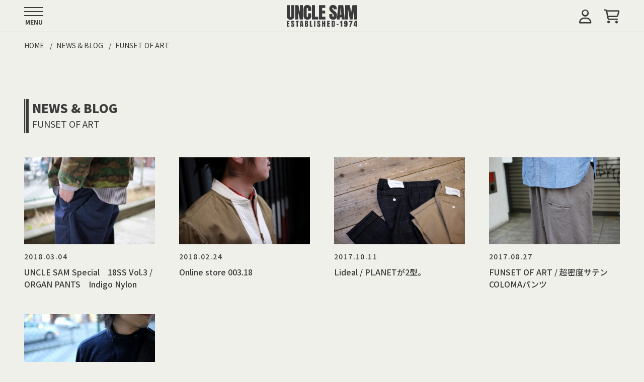

--- FILE ---
content_type: text/html; charset=UTF-8
request_url: https://www.uncle-sam.co.jp/archives/tag/funset-of-art/page/2
body_size: 13239
content:
<!DOCTYPE html>
<html lang="ja">
<head>
    <meta charset="UTF-8">
    <title>FUNSET OF ART &#8211; ページ 2 &#8211; UNCLE SAM アンクルサム</title>
        <meta name="viewport" content="width=device-width, initial-scale=1, maximum-scale=1.0">

    <script src="https://kit.fontawesome.com/cf755b4c26.js" crossorigin="anonymous"></script>
    <link rel="preconnect" href="https://fonts.googleapis.com">
    <link rel="preconnect" href="https://fonts.gstatic.com" crossorigin>
    <link href="https://fonts.googleapis.com/css2?family=Noto+Sans+JP:wght@300;400;500;700;900&display=swap" rel="stylesheet">

        <link rel="stylesheet" href="https://www.uncle-sam.co.jp/wp/wp-content/themes/wp-unclesam-Ver3/style.css?ver003.15">
    <script src="https://www.uncle-sam.co.jp/wp/wp-content/themes/wp-unclesam-Ver3/script/swiper-bundle.min.js"></script>

    <link rel="alternate" type="application/rss+xml" title="RSS" href="https://www.uncle-sam.co.jp/feed">
    <meta name='robots' content='max-image-preview:large' />
<link rel='dns-prefetch' href='//ajax.googleapis.com' />
		<!-- This site uses the Google Analytics by ExactMetrics plugin v8.11.1 - Using Analytics tracking - https://www.exactmetrics.com/ -->
							<script src="//www.googletagmanager.com/gtag/js?id=G-F1PF5911PK"  data-cfasync="false" data-wpfc-render="false" async></script>
			<script data-cfasync="false" data-wpfc-render="false">
				var em_version = '8.11.1';
				var em_track_user = true;
				var em_no_track_reason = '';
								var ExactMetricsDefaultLocations = {"page_location":"https:\/\/www.uncle-sam.co.jp\/archives\/tag\/funset-of-art\/page\/2\/"};
								if ( typeof ExactMetricsPrivacyGuardFilter === 'function' ) {
					var ExactMetricsLocations = (typeof ExactMetricsExcludeQuery === 'object') ? ExactMetricsPrivacyGuardFilter( ExactMetricsExcludeQuery ) : ExactMetricsPrivacyGuardFilter( ExactMetricsDefaultLocations );
				} else {
					var ExactMetricsLocations = (typeof ExactMetricsExcludeQuery === 'object') ? ExactMetricsExcludeQuery : ExactMetricsDefaultLocations;
				}

								var disableStrs = [
										'ga-disable-G-F1PF5911PK',
									];

				/* Function to detect opted out users */
				function __gtagTrackerIsOptedOut() {
					for (var index = 0; index < disableStrs.length; index++) {
						if (document.cookie.indexOf(disableStrs[index] + '=true') > -1) {
							return true;
						}
					}

					return false;
				}

				/* Disable tracking if the opt-out cookie exists. */
				if (__gtagTrackerIsOptedOut()) {
					for (var index = 0; index < disableStrs.length; index++) {
						window[disableStrs[index]] = true;
					}
				}

				/* Opt-out function */
				function __gtagTrackerOptout() {
					for (var index = 0; index < disableStrs.length; index++) {
						document.cookie = disableStrs[index] + '=true; expires=Thu, 31 Dec 2099 23:59:59 UTC; path=/';
						window[disableStrs[index]] = true;
					}
				}

				if ('undefined' === typeof gaOptout) {
					function gaOptout() {
						__gtagTrackerOptout();
					}
				}
								window.dataLayer = window.dataLayer || [];

				window.ExactMetricsDualTracker = {
					helpers: {},
					trackers: {},
				};
				if (em_track_user) {
					function __gtagDataLayer() {
						dataLayer.push(arguments);
					}

					function __gtagTracker(type, name, parameters) {
						if (!parameters) {
							parameters = {};
						}

						if (parameters.send_to) {
							__gtagDataLayer.apply(null, arguments);
							return;
						}

						if (type === 'event') {
														parameters.send_to = exactmetrics_frontend.v4_id;
							var hookName = name;
							if (typeof parameters['event_category'] !== 'undefined') {
								hookName = parameters['event_category'] + ':' + name;
							}

							if (typeof ExactMetricsDualTracker.trackers[hookName] !== 'undefined') {
								ExactMetricsDualTracker.trackers[hookName](parameters);
							} else {
								__gtagDataLayer('event', name, parameters);
							}
							
						} else {
							__gtagDataLayer.apply(null, arguments);
						}
					}

					__gtagTracker('js', new Date());
					__gtagTracker('set', {
						'developer_id.dNDMyYj': true,
											});
					if ( ExactMetricsLocations.page_location ) {
						__gtagTracker('set', ExactMetricsLocations);
					}
										__gtagTracker('config', 'G-F1PF5911PK', {"forceSSL":"true"} );
										window.gtag = __gtagTracker;										(function () {
						/* https://developers.google.com/analytics/devguides/collection/analyticsjs/ */
						/* ga and __gaTracker compatibility shim. */
						var noopfn = function () {
							return null;
						};
						var newtracker = function () {
							return new Tracker();
						};
						var Tracker = function () {
							return null;
						};
						var p = Tracker.prototype;
						p.get = noopfn;
						p.set = noopfn;
						p.send = function () {
							var args = Array.prototype.slice.call(arguments);
							args.unshift('send');
							__gaTracker.apply(null, args);
						};
						var __gaTracker = function () {
							var len = arguments.length;
							if (len === 0) {
								return;
							}
							var f = arguments[len - 1];
							if (typeof f !== 'object' || f === null || typeof f.hitCallback !== 'function') {
								if ('send' === arguments[0]) {
									var hitConverted, hitObject = false, action;
									if ('event' === arguments[1]) {
										if ('undefined' !== typeof arguments[3]) {
											hitObject = {
												'eventAction': arguments[3],
												'eventCategory': arguments[2],
												'eventLabel': arguments[4],
												'value': arguments[5] ? arguments[5] : 1,
											}
										}
									}
									if ('pageview' === arguments[1]) {
										if ('undefined' !== typeof arguments[2]) {
											hitObject = {
												'eventAction': 'page_view',
												'page_path': arguments[2],
											}
										}
									}
									if (typeof arguments[2] === 'object') {
										hitObject = arguments[2];
									}
									if (typeof arguments[5] === 'object') {
										Object.assign(hitObject, arguments[5]);
									}
									if ('undefined' !== typeof arguments[1].hitType) {
										hitObject = arguments[1];
										if ('pageview' === hitObject.hitType) {
											hitObject.eventAction = 'page_view';
										}
									}
									if (hitObject) {
										action = 'timing' === arguments[1].hitType ? 'timing_complete' : hitObject.eventAction;
										hitConverted = mapArgs(hitObject);
										__gtagTracker('event', action, hitConverted);
									}
								}
								return;
							}

							function mapArgs(args) {
								var arg, hit = {};
								var gaMap = {
									'eventCategory': 'event_category',
									'eventAction': 'event_action',
									'eventLabel': 'event_label',
									'eventValue': 'event_value',
									'nonInteraction': 'non_interaction',
									'timingCategory': 'event_category',
									'timingVar': 'name',
									'timingValue': 'value',
									'timingLabel': 'event_label',
									'page': 'page_path',
									'location': 'page_location',
									'title': 'page_title',
									'referrer' : 'page_referrer',
								};
								for (arg in args) {
																		if (!(!args.hasOwnProperty(arg) || !gaMap.hasOwnProperty(arg))) {
										hit[gaMap[arg]] = args[arg];
									} else {
										hit[arg] = args[arg];
									}
								}
								return hit;
							}

							try {
								f.hitCallback();
							} catch (ex) {
							}
						};
						__gaTracker.create = newtracker;
						__gaTracker.getByName = newtracker;
						__gaTracker.getAll = function () {
							return [];
						};
						__gaTracker.remove = noopfn;
						__gaTracker.loaded = true;
						window['__gaTracker'] = __gaTracker;
					})();
									} else {
										console.log("");
					(function () {
						function __gtagTracker() {
							return null;
						}

						window['__gtagTracker'] = __gtagTracker;
						window['gtag'] = __gtagTracker;
					})();
									}
			</script>
							<!-- / Google Analytics by ExactMetrics -->
		<style id='wp-img-auto-sizes-contain-inline-css'>
img:is([sizes=auto i],[sizes^="auto," i]){contain-intrinsic-size:3000px 1500px}
/*# sourceURL=wp-img-auto-sizes-contain-inline-css */
</style>
<style id='wp-block-library-inline-css'>
:root{--wp-block-synced-color:#7a00df;--wp-block-synced-color--rgb:122,0,223;--wp-bound-block-color:var(--wp-block-synced-color);--wp-editor-canvas-background:#ddd;--wp-admin-theme-color:#007cba;--wp-admin-theme-color--rgb:0,124,186;--wp-admin-theme-color-darker-10:#006ba1;--wp-admin-theme-color-darker-10--rgb:0,107,160.5;--wp-admin-theme-color-darker-20:#005a87;--wp-admin-theme-color-darker-20--rgb:0,90,135;--wp-admin-border-width-focus:2px}@media (min-resolution:192dpi){:root{--wp-admin-border-width-focus:1.5px}}.wp-element-button{cursor:pointer}:root .has-very-light-gray-background-color{background-color:#eee}:root .has-very-dark-gray-background-color{background-color:#313131}:root .has-very-light-gray-color{color:#eee}:root .has-very-dark-gray-color{color:#313131}:root .has-vivid-green-cyan-to-vivid-cyan-blue-gradient-background{background:linear-gradient(135deg,#00d084,#0693e3)}:root .has-purple-crush-gradient-background{background:linear-gradient(135deg,#34e2e4,#4721fb 50%,#ab1dfe)}:root .has-hazy-dawn-gradient-background{background:linear-gradient(135deg,#faaca8,#dad0ec)}:root .has-subdued-olive-gradient-background{background:linear-gradient(135deg,#fafae1,#67a671)}:root .has-atomic-cream-gradient-background{background:linear-gradient(135deg,#fdd79a,#004a59)}:root .has-nightshade-gradient-background{background:linear-gradient(135deg,#330968,#31cdcf)}:root .has-midnight-gradient-background{background:linear-gradient(135deg,#020381,#2874fc)}:root{--wp--preset--font-size--normal:16px;--wp--preset--font-size--huge:42px}.has-regular-font-size{font-size:1em}.has-larger-font-size{font-size:2.625em}.has-normal-font-size{font-size:var(--wp--preset--font-size--normal)}.has-huge-font-size{font-size:var(--wp--preset--font-size--huge)}.has-text-align-center{text-align:center}.has-text-align-left{text-align:left}.has-text-align-right{text-align:right}.has-fit-text{white-space:nowrap!important}#end-resizable-editor-section{display:none}.aligncenter{clear:both}.items-justified-left{justify-content:flex-start}.items-justified-center{justify-content:center}.items-justified-right{justify-content:flex-end}.items-justified-space-between{justify-content:space-between}.screen-reader-text{border:0;clip-path:inset(50%);height:1px;margin:-1px;overflow:hidden;padding:0;position:absolute;width:1px;word-wrap:normal!important}.screen-reader-text:focus{background-color:#ddd;clip-path:none;color:#444;display:block;font-size:1em;height:auto;left:5px;line-height:normal;padding:15px 23px 14px;text-decoration:none;top:5px;width:auto;z-index:100000}html :where(.has-border-color){border-style:solid}html :where([style*=border-top-color]){border-top-style:solid}html :where([style*=border-right-color]){border-right-style:solid}html :where([style*=border-bottom-color]){border-bottom-style:solid}html :where([style*=border-left-color]){border-left-style:solid}html :where([style*=border-width]){border-style:solid}html :where([style*=border-top-width]){border-top-style:solid}html :where([style*=border-right-width]){border-right-style:solid}html :where([style*=border-bottom-width]){border-bottom-style:solid}html :where([style*=border-left-width]){border-left-style:solid}html :where(img[class*=wp-image-]){height:auto;max-width:100%}:where(figure){margin:0 0 1em}html :where(.is-position-sticky){--wp-admin--admin-bar--position-offset:var(--wp-admin--admin-bar--height,0px)}@media screen and (max-width:600px){html :where(.is-position-sticky){--wp-admin--admin-bar--position-offset:0px}}

/*# sourceURL=wp-block-library-inline-css */
</style><style id='global-styles-inline-css'>
:root{--wp--preset--aspect-ratio--square: 1;--wp--preset--aspect-ratio--4-3: 4/3;--wp--preset--aspect-ratio--3-4: 3/4;--wp--preset--aspect-ratio--3-2: 3/2;--wp--preset--aspect-ratio--2-3: 2/3;--wp--preset--aspect-ratio--16-9: 16/9;--wp--preset--aspect-ratio--9-16: 9/16;--wp--preset--color--black: #000000;--wp--preset--color--cyan-bluish-gray: #abb8c3;--wp--preset--color--white: #ffffff;--wp--preset--color--pale-pink: #f78da7;--wp--preset--color--vivid-red: #cf2e2e;--wp--preset--color--luminous-vivid-orange: #ff6900;--wp--preset--color--luminous-vivid-amber: #fcb900;--wp--preset--color--light-green-cyan: #7bdcb5;--wp--preset--color--vivid-green-cyan: #00d084;--wp--preset--color--pale-cyan-blue: #8ed1fc;--wp--preset--color--vivid-cyan-blue: #0693e3;--wp--preset--color--vivid-purple: #9b51e0;--wp--preset--gradient--vivid-cyan-blue-to-vivid-purple: linear-gradient(135deg,rgb(6,147,227) 0%,rgb(155,81,224) 100%);--wp--preset--gradient--light-green-cyan-to-vivid-green-cyan: linear-gradient(135deg,rgb(122,220,180) 0%,rgb(0,208,130) 100%);--wp--preset--gradient--luminous-vivid-amber-to-luminous-vivid-orange: linear-gradient(135deg,rgb(252,185,0) 0%,rgb(255,105,0) 100%);--wp--preset--gradient--luminous-vivid-orange-to-vivid-red: linear-gradient(135deg,rgb(255,105,0) 0%,rgb(207,46,46) 100%);--wp--preset--gradient--very-light-gray-to-cyan-bluish-gray: linear-gradient(135deg,rgb(238,238,238) 0%,rgb(169,184,195) 100%);--wp--preset--gradient--cool-to-warm-spectrum: linear-gradient(135deg,rgb(74,234,220) 0%,rgb(151,120,209) 20%,rgb(207,42,186) 40%,rgb(238,44,130) 60%,rgb(251,105,98) 80%,rgb(254,248,76) 100%);--wp--preset--gradient--blush-light-purple: linear-gradient(135deg,rgb(255,206,236) 0%,rgb(152,150,240) 100%);--wp--preset--gradient--blush-bordeaux: linear-gradient(135deg,rgb(254,205,165) 0%,rgb(254,45,45) 50%,rgb(107,0,62) 100%);--wp--preset--gradient--luminous-dusk: linear-gradient(135deg,rgb(255,203,112) 0%,rgb(199,81,192) 50%,rgb(65,88,208) 100%);--wp--preset--gradient--pale-ocean: linear-gradient(135deg,rgb(255,245,203) 0%,rgb(182,227,212) 50%,rgb(51,167,181) 100%);--wp--preset--gradient--electric-grass: linear-gradient(135deg,rgb(202,248,128) 0%,rgb(113,206,126) 100%);--wp--preset--gradient--midnight: linear-gradient(135deg,rgb(2,3,129) 0%,rgb(40,116,252) 100%);--wp--preset--font-size--small: 13px;--wp--preset--font-size--medium: 20px;--wp--preset--font-size--large: 36px;--wp--preset--font-size--x-large: 42px;--wp--preset--spacing--20: 0.44rem;--wp--preset--spacing--30: 0.67rem;--wp--preset--spacing--40: 1rem;--wp--preset--spacing--50: 1.5rem;--wp--preset--spacing--60: 2.25rem;--wp--preset--spacing--70: 3.38rem;--wp--preset--spacing--80: 5.06rem;--wp--preset--shadow--natural: 6px 6px 9px rgba(0, 0, 0, 0.2);--wp--preset--shadow--deep: 12px 12px 50px rgba(0, 0, 0, 0.4);--wp--preset--shadow--sharp: 6px 6px 0px rgba(0, 0, 0, 0.2);--wp--preset--shadow--outlined: 6px 6px 0px -3px rgb(255, 255, 255), 6px 6px rgb(0, 0, 0);--wp--preset--shadow--crisp: 6px 6px 0px rgb(0, 0, 0);}:where(.is-layout-flex){gap: 0.5em;}:where(.is-layout-grid){gap: 0.5em;}body .is-layout-flex{display: flex;}.is-layout-flex{flex-wrap: wrap;align-items: center;}.is-layout-flex > :is(*, div){margin: 0;}body .is-layout-grid{display: grid;}.is-layout-grid > :is(*, div){margin: 0;}:where(.wp-block-columns.is-layout-flex){gap: 2em;}:where(.wp-block-columns.is-layout-grid){gap: 2em;}:where(.wp-block-post-template.is-layout-flex){gap: 1.25em;}:where(.wp-block-post-template.is-layout-grid){gap: 1.25em;}.has-black-color{color: var(--wp--preset--color--black) !important;}.has-cyan-bluish-gray-color{color: var(--wp--preset--color--cyan-bluish-gray) !important;}.has-white-color{color: var(--wp--preset--color--white) !important;}.has-pale-pink-color{color: var(--wp--preset--color--pale-pink) !important;}.has-vivid-red-color{color: var(--wp--preset--color--vivid-red) !important;}.has-luminous-vivid-orange-color{color: var(--wp--preset--color--luminous-vivid-orange) !important;}.has-luminous-vivid-amber-color{color: var(--wp--preset--color--luminous-vivid-amber) !important;}.has-light-green-cyan-color{color: var(--wp--preset--color--light-green-cyan) !important;}.has-vivid-green-cyan-color{color: var(--wp--preset--color--vivid-green-cyan) !important;}.has-pale-cyan-blue-color{color: var(--wp--preset--color--pale-cyan-blue) !important;}.has-vivid-cyan-blue-color{color: var(--wp--preset--color--vivid-cyan-blue) !important;}.has-vivid-purple-color{color: var(--wp--preset--color--vivid-purple) !important;}.has-black-background-color{background-color: var(--wp--preset--color--black) !important;}.has-cyan-bluish-gray-background-color{background-color: var(--wp--preset--color--cyan-bluish-gray) !important;}.has-white-background-color{background-color: var(--wp--preset--color--white) !important;}.has-pale-pink-background-color{background-color: var(--wp--preset--color--pale-pink) !important;}.has-vivid-red-background-color{background-color: var(--wp--preset--color--vivid-red) !important;}.has-luminous-vivid-orange-background-color{background-color: var(--wp--preset--color--luminous-vivid-orange) !important;}.has-luminous-vivid-amber-background-color{background-color: var(--wp--preset--color--luminous-vivid-amber) !important;}.has-light-green-cyan-background-color{background-color: var(--wp--preset--color--light-green-cyan) !important;}.has-vivid-green-cyan-background-color{background-color: var(--wp--preset--color--vivid-green-cyan) !important;}.has-pale-cyan-blue-background-color{background-color: var(--wp--preset--color--pale-cyan-blue) !important;}.has-vivid-cyan-blue-background-color{background-color: var(--wp--preset--color--vivid-cyan-blue) !important;}.has-vivid-purple-background-color{background-color: var(--wp--preset--color--vivid-purple) !important;}.has-black-border-color{border-color: var(--wp--preset--color--black) !important;}.has-cyan-bluish-gray-border-color{border-color: var(--wp--preset--color--cyan-bluish-gray) !important;}.has-white-border-color{border-color: var(--wp--preset--color--white) !important;}.has-pale-pink-border-color{border-color: var(--wp--preset--color--pale-pink) !important;}.has-vivid-red-border-color{border-color: var(--wp--preset--color--vivid-red) !important;}.has-luminous-vivid-orange-border-color{border-color: var(--wp--preset--color--luminous-vivid-orange) !important;}.has-luminous-vivid-amber-border-color{border-color: var(--wp--preset--color--luminous-vivid-amber) !important;}.has-light-green-cyan-border-color{border-color: var(--wp--preset--color--light-green-cyan) !important;}.has-vivid-green-cyan-border-color{border-color: var(--wp--preset--color--vivid-green-cyan) !important;}.has-pale-cyan-blue-border-color{border-color: var(--wp--preset--color--pale-cyan-blue) !important;}.has-vivid-cyan-blue-border-color{border-color: var(--wp--preset--color--vivid-cyan-blue) !important;}.has-vivid-purple-border-color{border-color: var(--wp--preset--color--vivid-purple) !important;}.has-vivid-cyan-blue-to-vivid-purple-gradient-background{background: var(--wp--preset--gradient--vivid-cyan-blue-to-vivid-purple) !important;}.has-light-green-cyan-to-vivid-green-cyan-gradient-background{background: var(--wp--preset--gradient--light-green-cyan-to-vivid-green-cyan) !important;}.has-luminous-vivid-amber-to-luminous-vivid-orange-gradient-background{background: var(--wp--preset--gradient--luminous-vivid-amber-to-luminous-vivid-orange) !important;}.has-luminous-vivid-orange-to-vivid-red-gradient-background{background: var(--wp--preset--gradient--luminous-vivid-orange-to-vivid-red) !important;}.has-very-light-gray-to-cyan-bluish-gray-gradient-background{background: var(--wp--preset--gradient--very-light-gray-to-cyan-bluish-gray) !important;}.has-cool-to-warm-spectrum-gradient-background{background: var(--wp--preset--gradient--cool-to-warm-spectrum) !important;}.has-blush-light-purple-gradient-background{background: var(--wp--preset--gradient--blush-light-purple) !important;}.has-blush-bordeaux-gradient-background{background: var(--wp--preset--gradient--blush-bordeaux) !important;}.has-luminous-dusk-gradient-background{background: var(--wp--preset--gradient--luminous-dusk) !important;}.has-pale-ocean-gradient-background{background: var(--wp--preset--gradient--pale-ocean) !important;}.has-electric-grass-gradient-background{background: var(--wp--preset--gradient--electric-grass) !important;}.has-midnight-gradient-background{background: var(--wp--preset--gradient--midnight) !important;}.has-small-font-size{font-size: var(--wp--preset--font-size--small) !important;}.has-medium-font-size{font-size: var(--wp--preset--font-size--medium) !important;}.has-large-font-size{font-size: var(--wp--preset--font-size--large) !important;}.has-x-large-font-size{font-size: var(--wp--preset--font-size--x-large) !important;}
/*# sourceURL=global-styles-inline-css */
</style>

<style id='classic-theme-styles-inline-css'>
/*! This file is auto-generated */
.wp-block-button__link{color:#fff;background-color:#32373c;border-radius:9999px;box-shadow:none;text-decoration:none;padding:calc(.667em + 2px) calc(1.333em + 2px);font-size:1.125em}.wp-block-file__button{background:#32373c;color:#fff;text-decoration:none}
/*# sourceURL=/wp-includes/css/classic-themes.min.css */
</style>
<script src="//ajax.googleapis.com/ajax/libs/jquery/2.1.0/jquery.min.js" id="jquery-js"></script>
<script id="sbi_scripts-js-extra">
var sb_instagram_js_options = {"font_method":"svg","resized_url":"https://www.uncle-sam.co.jp/wp/wp-content/uploads/sb-instagram-feed-images/","placeholder":"https://www.uncle-sam.co.jp/wp/wp-content/plugins/instagram-feed/img/placeholder.png","ajax_url":"https://www.uncle-sam.co.jp/wp/wp-admin/admin-ajax.php"};
//# sourceURL=sbi_scripts-js-extra
</script>
<script src="https://www.uncle-sam.co.jp/wp/wp-content/plugins/instagram-feed/js/sbi-scripts.min.js?ver=6.10.0" id="sbi_scripts-js"></script>
<script src="https://www.uncle-sam.co.jp/wp/wp-content/plugins/google-analytics-dashboard-for-wp/assets/js/frontend-gtag.min.js?ver=8.11.1" id="exactmetrics-frontend-script-js" async data-wp-strategy="async"></script>
<script data-cfasync="false" data-wpfc-render="false" id='exactmetrics-frontend-script-js-extra'>var exactmetrics_frontend = {"js_events_tracking":"true","download_extensions":"zip,mp3,mpeg,pdf,docx,pptx,xlsx,rar","inbound_paths":"[{\"path\":\"\\\/go\\\/\",\"label\":\"affiliate\"},{\"path\":\"\\\/recommend\\\/\",\"label\":\"affiliate\"}]","home_url":"https:\/\/www.uncle-sam.co.jp","hash_tracking":"false","v4_id":"G-F1PF5911PK"};</script>
<link rel="https://api.w.org/" href="https://www.uncle-sam.co.jp/wp-json/" /><link rel="alternate" title="JSON" type="application/json" href="https://www.uncle-sam.co.jp/wp-json/wp/v2/tags/36" /><link rel="EditURI" type="application/rsd+xml" title="RSD" href="https://www.uncle-sam.co.jp/wp/xmlrpc.php?rsd" />
<!-- Instagram Feed CSS -->
<style type="text/css">
@media (max-width: 480px) {
    #sb_instagram.sbi_mob_col_3 #sbi_images {
        grid-template-columns: repeat(3, 1fr) !important;
    }
}
</style>
    <link rel="icon" href="https://www.uncle-sam.co.jp/wp/wp-content/themes/wp-unclesam-Ver3/images/favicon.svg" type="image/svg+xml">
    <meta property="og:type" content="article">
    <meta property="og:title" content="FUNSET OF ART | UNCLE SAM アンクルサム">
    <meta property="og:url" content="https://www.uncle-sam.co.jp/archives/3380">
                    <meta property="og:image" content="https://www.uncle-sam.co.jp/wp/wp-content/themes/wp-unclesam-Ver3/images/fb-img.jpg">
        <meta name="twitter:card" content="summary_large_image" />
    <meta name="twitter:title" content="FUNSET OF ART | UNCLE SAM アンクルサム">
    <meta property="og:image:width" content="1200">
<meta property="og:image:height" content="630">
    </head>
    <body>
    <div id="Wrap">
        <header id="TopBar" class="TopBar">
    <h1 class="TopBar__Head">
        <a class="TopBar__Head__Label" href="https://www.uncle-sam.co.jp">
            <img src="https://www.uncle-sam.co.jp/wp/wp-content/themes/wp-unclesam-Ver3/images/logo.svg" alt="">
        </a>
    </h1>

    <div class="TopBar__Main">
        <div id="Burger" class="MenuButton">
            <div class="MenuButton__Burger">
                <span class="MenuButton__Burger__Icon"></span>
            </div>
            <span class="MenuButton__Label">MENU</span>
        </div><!-- /#MenuBtn .MenuButton -->

        <nav id="gNav" class="GlobalNav">
            <ul class="GlobalNav__Info">
                <li class="GlobalNav__Info__Postage">22,000円以上(税込)のお買い上げで送料無料</li>
            </ul>

            <div class="GlobalNav__Search">
                <form action="https://www.store-unclesam.com/" method="GET">
                    <input type="hidden" name="mode" value="srh"><input type="hidden" name="sort" value="n">
                    <input type="search" name="keyword" placeholder="Search Item">
                    <button class="GlobalNav__Search__Btn" type="submit"><i class="fa-regular fa-magnifying-glass"></i></button>
                </form>
            </div><!-- /.GlobalNav__Search -->

            <ul class="GlobalNav__Main">
                <li><a href="https://www.uncle-sam.co.jp">HOME</a></li>
                <li><a href="https://www.store-unclesam.com">ONLINE STORE</a></li>
                <li>
                    <span class="subNav--Trigger" data-is-open="false">ITEM</span>
                    <div class="subNav">
                        <ul class="GlobalNav__Main__Item">
                            <li>
                                <a href="https://www.store-unclesam.com/?mode=grp&gid=97075&sort=n">
                                    <img src="https://www.uncle-sam.co.jp/wp/wp-content/themes/wp-unclesam-Ver3/images/ui/outer.svg" alt="">
                                    <span>OUTER</span>
                                </a>
                            </li>
                            <li>
                                <a href="https://www.store-unclesam.com/?mode=grp&gid=993621&sort=n">
                                    <img src="https://www.uncle-sam.co.jp/wp/wp-content/themes/wp-unclesam-Ver3/images/ui/vest.svg" alt="">
                                    <span>VEST</span>
                                </a>
                            </li>
                            <li>
                                <a href="https://www.store-unclesam.com/?mode=grp&gid=97077&sort=n">
                                    <img src="https://www.uncle-sam.co.jp/wp/wp-content/themes/wp-unclesam-Ver3/images/ui/shirts.svg" alt="">
                                    <span>SHIRTS</span>
                                </a>
                            </li>
                            <li>
                                <a href="https://www.store-unclesam.com/?mode=grp&gid=97076&sort=n">
                                    <img src="https://www.uncle-sam.co.jp/wp/wp-content/themes/wp-unclesam-Ver3/images/ui/cutsewn.svg" alt="">
                                    <span>CUT&SEWN</span>
                                </a>
                            </li>
                            <li>
                                <a href="https://www.store-unclesam.com/?mode=grp&gid=776841&sort=n">
                                    <img src="https://www.uncle-sam.co.jp/wp/wp-content/themes/wp-unclesam-Ver3/images/ui/knit.svg" alt="">
                                    <span>KNIT</span>
                                </a>
                            </li>
                            <li>
                                <a href="https://www.store-unclesam.com/?mode=grp&gid=97078&sort=n">
                                    <img src="https://www.uncle-sam.co.jp/wp/wp-content/themes/wp-unclesam-Ver3/images/ui/bottoms.svg" alt="">
                                    <span>BOTTOMS</span>
                                </a>
                            </li>
                            <li>
                                <a href="https://www.store-unclesam.com/?mode=grp&gid=1669662&sort=n">
                                    <img src="https://www.uncle-sam.co.jp/wp/wp-content/themes/wp-unclesam-Ver3/images/ui/cap.svg" alt="">
                                    <span>CAP&HAT</span>
                                </a>
                            </li>
                            <li>
                                <a href="https://www.store-unclesam.com/?mode=grp&gid=1669663&sort=n">
                                    <img src="https://www.uncle-sam.co.jp/wp/wp-content/themes/wp-unclesam-Ver3/images/ui/socks.svg" alt="">
                                    <span>SOCKS</span>
                                </a>
                            </li>
                            <li>
                                <a href="https://www.store-unclesam.com/?mode=grp&gid=97079&sort=n">
                                    <img src="https://www.uncle-sam.co.jp/wp/wp-content/themes/wp-unclesam-Ver3/images/ui/shoes.svg" alt="">
                                    <span>SHOES</span>
                                </a>
                            </li>
                            <li>
                                <a href="https://www.store-unclesam.com/?mode=grp&gid=1657015&sort=n">
                                    <img src="https://www.uncle-sam.co.jp/wp/wp-content/themes/wp-unclesam-Ver3/images/ui/watch.svg" alt="">
                                    <span>WATCH</span>
                                </a>
                            </li>
                            <li>
                                <a href="https://www.store-unclesam.com/?mode=grp&gid=107176&sort=n">
                                    <img src="https://www.uncle-sam.co.jp/wp/wp-content/themes/wp-unclesam-Ver3/images/ui/accessory.svg" alt="">
                                    <span>ACCESSORY</span>
                                </a>
                            </li>
                            <li>
                                <a href="https://www.store-unclesam.com/?mode=grp&gid=107175&sort=n">
                                    <img src="https://www.uncle-sam.co.jp/wp/wp-content/themes/wp-unclesam-Ver3/images/ui/bag.svg" alt="">
                                    <span>BAG</span>
                                </a>
                            </li>
                            <li>
                                <a href="https://www.store-unclesam.com/?mode=grp&gid=97080&sort=n">GOODS</a>
                            </li>
                        </ul><!-- /.GlobalNav__Main__Item -->
                    </div>
                </li>
                <li>
                    <span class="subNav--Trigger" data-is-open="false">BRAND</span>
                    <div class="subNav">
                        <div class="GlobalBrand">
                                                            <div class="GlobalBrand__Item">
                                    <h2 class="GlobalBrand__Item__Head"><span>A</span></h2>
                                    <ul class="GlobalBrand__Item__List">
                                                                                    <li><a href="https://www.store-unclesam.com/?mode=cate&#038;cbid=2953535&#038;csid=0&#038;sort=n">A.G.SPALDING＆BROS</a></li>
                                                                                    <li><a href="https://www.store-unclesam.com/?mode=cate&#038;cbid=2592580&#038;csid=0&#038;sort=n">ANDERSEN-ANDERSEN</a></li>
                                                                                    <li><a href="https://www.store-unclesam.com/?mode=cate&#038;cbid=2557689&#038;csid=0&#038;sort=n">ASTORFLEX</a></li>
                                                                                    <li><a href="https://www.store-unclesam.com/?mode=cate&#038;cbid=2458774&#038;csid=0&#038;sort=n">ARC'TERYX VEILANCE</a></li>
                                                                            </ul>
                                </div><!-- /.GlobalBrand__Item -->
                            
                                                            <div class="GlobalBrand__Item">
                                    <h2 class="GlobalBrand__Item__Head"><span>B</span></h2>
                                    <ul class="GlobalBrand__Item__List">
                                                                                    <li><a href="https://www.store-unclesam.com/?mode=cate&#038;cbid=2891624&#038;csid=0&#038;sort=n">BILL KELSO MFG.</a></li>
                                                                                    <li><a href="https://www.store-unclesam.com/?mode=cate&#038;cbid=2465451&#038;csid=0&#038;sort=n">Blue Books Co.</a></li>
                                                                                    <li><a href="https://www.store-unclesam.com/?mode=cate&#038;cbid=2824975&#038;csid=0&#038;sort=n">BLUE FROG</a></li>
                                                                                    <li><a href="https://www.store-unclesam.com/?mode=cate&#038;csid=0&#038;cbid=2282303&#038;sort=n">blurhms</a></li>
                                                                            </ul>
                                </div><!-- /.GlobalBrand__Item -->
                            
                                                            <div class="GlobalBrand__Item">
                                    <h2 class="GlobalBrand__Item__Head"><span>C</span></h2>
                                    <ul class="GlobalBrand__Item__List">
                                                                                    <li><a href="https://www.store-unclesam.com/?mode=cate&#038;cbid=2566586&#038;csid=0&#038;sort=n">THE CONSPIRES</a></li>
                                                                                    <li><a href="https://www.store-unclesam.com/?mode=cate&#038;csid=0&#038;cbid=2219076&#038;sort=n">COOHEM</a></li>
                                                                                    <li><a href="https://www.store-unclesam.com/?mode=cate&#038;cbid=766304&#038;csid=0&#038;sort=n">THE CORONA UTILITY</a></li>
                                                                            </ul>
                                </div><!-- /.GlobalBrand__Item -->
                            
                                                            <div class="GlobalBrand__Item">
                                    <h2 class="GlobalBrand__Item__Head"><span>D</span></h2>
                                    <ul class="GlobalBrand__Item__List">
                                                                                    <li><a href="https://www.store-unclesam.com/?mode=cate&#038;csid=0&#038;cbid=2934847&#038;sort=n">Danner</a></li>
                                                                                    <li><a href="https://www.store-unclesam.com/?mode=cate&#038;csid=0&#038;cbid=2418389&#038;sort=n">DEADSTOCK</a></li>
                                                                                    <li><a href="https://www.store-unclesam.com/?mode=cate&#038;csid=0&#038;cbid=2029636&#038;sort=n">decka quality socks</a></li>
                                                                                    <li><a href="https://www.store-unclesam.com/?mode=cate&#038;csid=0&#038;cbid=2972033&#038;sort=n">DEL SOL</a></li>
                                                                                    <li><a href="https://www.store-unclesam.com/?mode=cate&#038;csid=0&#038;cbid=2929508&#038;sort=n">DICKSON</a></li>
                                                                            </ul>
                                </div><!-- /.GlobalBrand__Item -->
                            
                                                            <div class="GlobalBrand__Item">
                                    <h2 class="GlobalBrand__Item__Head"><span>E</span></h2>
                                    <ul class="GlobalBrand__Item__List">
                                                                                    <li><a href="https://www.store-unclesam.com/?mode=cate&#038;cbid=2806996&#038;csid=0&#038;sort=n">EASYMOC</a></li>
                                                                                    <li><a href="https://www.store-unclesam.com/?mode=cate&#038;cbid=2682794&#038;csid=0&#038;sort=n">EG WORKADAY</a></li>
                                                                                    <li><a href="https://www.store-unclesam.com/?mode=cate&#038;cbid=2853395&#038;csid=0&#038;sort=n">ENGINEERED GARMENTS</a></li>
                                                                                    <li><a href="https://www.store-unclesam.com/?mode=cate&#038;cbid=2959834&#038;csid=0&#038;sort=n">EuroSCHIRM</a></li>
                                                                                    <li><a href="https://www.store-unclesam.com/?mode=cate&#038;csid=0&#038;cbid=2391481&#038;sort=n">EYL</a></li>
                                                                            </ul>
                                </div><!-- /.GlobalBrand__Item -->
                            
                                                            <div class="GlobalBrand__Item">
                                    <h2 class="GlobalBrand__Item__Head"><span>F</span></h2>
                                    <ul class="GlobalBrand__Item__List">
                                                                                    <li><a href="https://www.store-unclesam.com/?mode=cate&#038;csid=0&#038;cbid=1616082&#038;sort=n">FARFIELD ORIGINAL</a></li>
                                                                                    <li><a href="https://www.store-unclesam.com/?mode=cate&#038;cbid=766316&#038;csid=0&#038;sort=n">FilMelange</a></li>
                                                                                    <li><a href="https://www.store-unclesam.com/?mode=cate&#038;cbid=2019085&#038;csid=0&#038;sort=n">1ST PAT-RN</a></li>
                                                                                    <li><a href="https://www.store-unclesam.com/?mode=cate&#038;cbid=2277345&#038;csid=0&#038;sort=n">Foot the coacher</a></li>
                                                                                    <li><a href="https://www.store-unclesam.com/?mode=cate&#038;cbid=1375224&#038;csid=0&#038;sort=n">FUNSET OF ART</a></li>
                                                                            </ul>
                                </div><!-- /.GlobalBrand__Item -->
                            
                                                            <div class="GlobalBrand__Item">
                                    <h2 class="GlobalBrand__Item__Head"><span>G</span></h2>
                                    <ul class="GlobalBrand__Item__List">
                                                                                    <li><a href="https://www.store-unclesam.com/?mode=cate&#038;cbid=2968345&#038;csid=0&#038;sort=n">Galibier</a></li>
                                                                                    <li><a href="https://www.store-unclesam.com/?mode=cate&#038;cbid=766318&#038;csid=0&#038;sort=n">GICIPI</a></li>
                                                                                    <li><a href="https://www.store-unclesam.com/?mode=cate&#038;cbid=766322&#038;csid=0&#038;sort=n">Goodwear</a></li>
                                                                                    <li><a href="https://www.store-unclesam.com/?mode=cate&#038;cbid=2653382&#038;csid=0&#038;sort=n">GRANDAD SHIRTS</a></li>
                                                                                    <li><a href="https://www.store-unclesam.com/?mode=cate&#038;cbid=878322&#038;csid=0&#038;sort=n">GRIZZLY BOOTS</a></li>
                                                                            </ul>
                                </div><!-- /.GlobalBrand__Item -->
                            
                                                            <div class="GlobalBrand__Item">
                                    <h2 class="GlobalBrand__Item__Head"><span>H</span></h2>
                                    <ul class="GlobalBrand__Item__List">
                                                                                    <li><a href="https://www.store-unclesam.com/?mode=cate&#038;cbid=2881499&#038;csid=0&#038;sort=n">HOPPER‘S BRUNCH</a></li>
                                                                            </ul>
                                </div><!-- /.GlobalBrand__Item -->
                            
                                                            <div class="GlobalBrand__Item">
                                    <h2 class="GlobalBrand__Item__Head"><span>I</span></h2>
                                    <ul class="GlobalBrand__Item__List">
                                                                                    <li><a href="https://www.store-unclesam.com/?mode=cate&#038;cbid=766313&#038;csid=0&#038;sort=n">INDIVIDUALIZED SHIRTS</a></li>
                                                                                    <li><a href="https://www.store-unclesam.com/?mode=cate&#038;cbid=2570865&#038;csid=0&#038;sort=n">ITUAIS</a></li>
                                                                            </ul>
                                </div><!-- /.GlobalBrand__Item -->
                            
                                                            <div class="GlobalBrand__Item">
                                    <h2 class="GlobalBrand__Item__Head"><span>J</span></h2>
                                    <ul class="GlobalBrand__Item__List">
                                                                                    <li><a href="https://www.store-unclesam.com/?mode=cate&#038;cbid=1899640&#038;csid=0&#038;sort=n">JILL PLATNER</a></li>
                                                                                    <li><a href="https://www.store-unclesam.com/?mode=cate&#038;csid=0&#038;cbid=2870708&#038;sort=n">JUNG MAVEN</a></li>
                                                                                    <li><a href="https://www.store-unclesam.com/?mode=cate&#038;csid=0&#038;cbid=2426526&#038;sort=n">Jutta Neumann</a></li>
                                                                            </ul>
                                </div><!-- /.GlobalBrand__Item -->
                            
                                                            <div class="GlobalBrand__Item">
                                    <h2 class="GlobalBrand__Item__Head"><span>K</span></h2>
                                    <ul class="GlobalBrand__Item__List">
                                                                                    <li><a href="https://www.store-unclesam.com/?mode=cate&#038;csid=0&#038;cbid=2348738&#038;sort=n">KaILI</a></li>
                                                                            </ul>
                                </div><!-- /.GlobalBrand__Item -->
                            
                                                            <div class="GlobalBrand__Item">
                                    <h2 class="GlobalBrand__Item__Head"><span>L</span></h2>
                                    <ul class="GlobalBrand__Item__List">
                                                                                    <li><a href="https://www.store-unclesam.com/?mode=cate&#038;cbid=1975445&#038;csid=0&#038;sort=n">LA BAUME</a></li>
                                                                                    <li><a href="https://www.store-unclesam.com/?mode=cate&#038;cbid=2892987&#038;csid=0&#038;sort=n">Laszlo Budapest</a></li>
                                                                                    <li><a href="https://www.store-unclesam.com/?mode=cate&#038;cbid=2120947&#038;csid=0&#038;sort=n">LE MONDE</a></li>
                                                                                    <li><a href="https://www.store-unclesam.com/?mode=cate&#038;cbid=2832451&#038;csid=0&#038;sort=n">LeO ATLaNTE</a></li>
                                                                                    <li><a href="https://www.store-unclesam.com/?mode=cate&#038;csid=0&#038;cbid=834167&#038;sort=n">Lesca LUNETIER </a></li>
                                                                                    <li><a href="https://www.store-unclesam.com/?mode=cate&#038;cbid=2739162&#038;csid=0&#038;sort=n">LOBS</a></li>
                                                                            </ul>
                                </div><!-- /.GlobalBrand__Item -->
                            
                                                            <div class="GlobalBrand__Item">
                                    <h2 class="GlobalBrand__Item__Head"><span>M</span></h2>
                                    <ul class="GlobalBrand__Item__List">
                                                                                    <li><a href="https://www.store-unclesam.com/?mode=cate&#038;cbid=1939003&#038;csid=0&#038;sort=n">MANIFATTURA CECCARELLI</a></li>
                                                                                    <li><a href="https://www.store-unclesam.com/?mode=cate&#038;cbid=766314&#038;csid=0&#038;sort=n">MARTIN FAIZEY</a></li>
                                                                                    <li><a href="https://www.store-unclesam.com/?mode=cate&#038;cbid=2866336&#038;csid=0&#038;sort=n">MIXTA</a></li>
                                                                                    <li><a href="https://www.store-unclesam.com/?mode=cate&#038;cbid=2155966&#038;csid=0&#038;sort=n">MOCEAN</a></li>
                                                                                    <li><a href="https://www.store-unclesam.com/?mode=cate&#038;cbid=2956747&#038;csid=0&#038;sort=n">MOOJIMOOJI</a></li>
                                                                            </ul>
                                </div><!-- /.GlobalBrand__Item -->
                            
                                                            <div class="GlobalBrand__Item">
                                    <h2 class="GlobalBrand__Item__Head"><span>N</span></h2>
                                    <ul class="GlobalBrand__Item__List">
                                                                                    <li><a href="https://www.store-unclesam.com/?mode=cate&#038;cbid=766330&#038;csid=0&#038;sort=n">NATIVE AMERICAN JEWELRY</a></li>
                                                                                    <li><a href="https://www.store-unclesam.com/?mode=cate&#038;cbid=834166&#038;csid=0&#038;sort=n">NIGEL CABOURN</a></li>
                                                                                    <li><a href="https://www.store-unclesam.com/?mode=cate&#038;cbid=766317&#038;csid=0&#038;sort=n">NORIEI</a></li>
                                                                                    <li><a href="https://www.store-unclesam.com/?mode=cate&#038;csid=0&#038;cbid=2665823">NOVESTA</a></li>
                                                                                    <li><a href="https://www.store-unclesam.com/?mode=cate&#038;csid=0&#038;cbid=2572178">NUNATAK</a></li>
                                                                            </ul>
                                </div><!-- /.GlobalBrand__Item -->
                            
                                                            <div class="GlobalBrand__Item">
                                    <h2 class="GlobalBrand__Item__Head"><span>O</span></h2>
                                    <ul class="GlobalBrand__Item__List">
                                                                                    <li><a href="https://www.store-unclesam.com/?mode=cate&#038;csid=0&#038;cbid=2008317&#038;sort=n">Olde Homesteader</a></li>
                                                                                    <li><a href="https://www.store-unclesam.com/?mode=cate&#038;csid=0&#038;cbid=2935865&#038;sort=n">Onawa</a></li>
                                                                            </ul>
                                </div><!-- /.GlobalBrand__Item -->
                            
                                                            <div class="GlobalBrand__Item">
                                    <h2 class="GlobalBrand__Item__Head"><span>P</span></h2>
                                    <ul class="GlobalBrand__Item__List">
                                                                                    <li><a href="https://www.store-unclesam.com/?mode=cate&#038;cbid=2655221&#038;csid=0&#038;sort=n">PEZZOL</a></li>
                                                                                    <li><a href="https://www.store-unclesam.com/?mode=cate&#038;cbid=2682982&#038;csid=0&#038;sort=n">PG</a></li>
                                                                                    <li><a href="https://www.store-unclesam.com/?mode=cate&#038;cbid=766300&#038;csid=0&#038;sort=n">POST O'ALLS</a></li>
                                                                                    <li><a href="https://www.store-unclesam.com/?mode=cate&#038;cbid=2913098&#038;csid=0&#038;sort=n">PPACO</a></li>
                                                                            </ul>
                                </div><!-- /.GlobalBrand__Item -->
                            
                                                            <div class="GlobalBrand__Item">
                                    <h2 class="GlobalBrand__Item__Head"><span>Q</span></h2>
                                    <ul class="GlobalBrand__Item__List">
                                                                                    <li><a href="https://www.store-unclesam.com/?mode=cate&#038;cbid=766315&#038;csid=0&#038;sort=n">QUILP</a></li>
                                                                            </ul>
                                </div><!-- /.GlobalBrand__Item -->
                            
                                                            <div class="GlobalBrand__Item">
                                    <h2 class="GlobalBrand__Item__Head"><span>R</span></h2>
                                    <ul class="GlobalBrand__Item__List">
                                                                                    <li><a href="https://www.store-unclesam.com/?mode=cate&#038;cbid=2917049&#038;csid=0&#038;sort=n">rig footwear</a></li>
                                                                            </ul>
                                </div><!-- /.GlobalBrand__Item -->
                            
                                                            <div class="GlobalBrand__Item">
                                    <h2 class="GlobalBrand__Item__Head"><span>S</span></h2>
                                    <ul class="GlobalBrand__Item__List">
                                                                                    <li><a href="https://www.store-unclesam.com/?mode=cate&#038;cbid=2939550&#038;csid=0&#038;sort=n">SCiENCE LONDON</a></li>
                                                                                    <li><a href="https://www.store-unclesam.com/?mode=cate&#038;cbid=2280221&#038;csid=0&#038;sort=n">SCOSHA</a></li>
                                                                                    <li><a href="https://www.store-unclesam.com/?mode=cate&#038;cbid=2935056&#038;csid=0&#038;sort=n">SETTLEMIER'S</a></li>
                                                                                    <li><a href="https://www.store-unclesam.com/?mode=cate&#038;cbid=2871507&#038;csid=0&#038;sort=n">SOFT GOODS</a></li>
                                                                                    <li><a href="https://www.store-unclesam.com/?mode=cate&#038;cbid=2686501&#038;csid=0&#038;sort=n">South2 West8</a></li>
                                                                                    <li><a href="https://www.store-unclesam.com/?mode=cate&#038;cbid=2167763&#038;csid=0&#038;sort=n">SPECTUS SHOE CO.</a></li>
                                                                                    <li><a href="https://www.store-unclesam.com/?mode=cate&#038;cbid=2827459&#038;csid=0&#038;sort=n">STOCK NO:</a></li>
                                                                                    <li><a href="https://www.store-unclesam.com/?mode=cate&#038;cbid=2348473&#038;csid=0&#038;sort=n">SUGATA LABO</a></li>
                                                                                    <li><a href="https://www.store-unclesam.com/?mode=cate&#038;cbid=1904163&#038;csid=0&#038;sort=n">SUNNY SIDE UP</a></li>
                                                                            </ul>
                                </div><!-- /.GlobalBrand__Item -->
                            
                                                            <div class="GlobalBrand__Item">
                                    <h2 class="GlobalBrand__Item__Head"><span>T</span></h2>
                                    <ul class="GlobalBrand__Item__List">
                                                                                    <li><a href="https://www.store-unclesam.com/?mode=cate&#038;csid=0&#038;cbid=2809798&#038;sort=n">TAKE &amp; SONS</a></li>
                                                                                    <li><a href="https://www.store-unclesam.com/?mode=cate&#038;csid=0&#038;cbid=2917318&#038;sort=n">TAXCO SILVER JEWELRY</a></li>
                                                                                    <li><a href="https://www.store-unclesam.com/?mode=cate&#038;cbid=822603&#038;csid=0&#038;sort=n">Tehu Tehu</a></li>
                                                                                    <li><a href="https://www.store-unclesam.com/?mode=cate&#038;csid=0&#038;cbid=1409134&#038;sort=n">Ten C</a></li>
                                                                                    <li><a href="https://www.store-unclesam.com/?mode=cate&#038;cbid=1933520&#038;csid=0&#038;sort=n">THOROUGH STITCH</a></li>
                                                                                    <li><a href="https://www.store-unclesam.com/?mode=cate&#038;cbid=2838109&#038;csid=0&#038;sort=n">TORY LEATHER</a></li>
                                                                                    <li><a href="https://www.store-unclesam.com/?mode=cate&#038;cbid=2910166&#038;csid=0&#038;sort=n">TOUGHER</a></li>
                                                                            </ul>
                                </div><!-- /.GlobalBrand__Item -->
                            
                                                            <div class="GlobalBrand__Item">
                                    <h2 class="GlobalBrand__Item__Head"><span>U</span></h2>
                                    <ul class="GlobalBrand__Item__List">
                                                                                    <li><a href="https://www.store-unclesam.com/?mode=cate&#038;cbid=766308&#038;csid=0&#038;sort=n">UP CYCLE</a></li>
                                                                            </ul>
                                </div><!-- /.GlobalBrand__Item -->
                            
                                                            <div class="GlobalBrand__Item">
                                    <h2 class="GlobalBrand__Item__Head"><span>V</span></h2>
                                    <ul class="GlobalBrand__Item__List">
                                                                                    <li><a href="https://www.store-unclesam.com/?mode=cate&#038;cbid=2638001&#038;csid=0&#038;sort=n">VALARSA</a></li>
                                                                                    <li><a href="https://www.store-unclesam.com/?mode=cate&#038;cbid=2858046&#038;csid=0&#038;sort=n">Venturon</a></li>
                                                                                    <li><a href="https://www.store-unclesam.com/?mode=cate&#038;cbid=2857883&#038;csid=0&#038;sort=n">VERNACOLO</a></li>
                                                                                    <li><a href="https://www.store-unclesam.com/?mode=cate&#038;cbid=766334&#038;csid=0&#038;sort=n">VIBERG BOOT</a></li>
                                                                                    <li><a href="https://www.store-unclesam.com/?mode=cate&#038;csid=0&#038;cbid=2443924&#038;sort=n">VINTAGE WATCH</a></li>
                                                                            </ul>
                                </div><!-- /.GlobalBrand__Item -->
                            
                                                            <div class="GlobalBrand__Item">
                                    <h2 class="GlobalBrand__Item__Head"><span>W</span></h2>
                                    <ul class="GlobalBrand__Item__List">
                                                                                    <li><a href="https://www.store-unclesam.com/?mode=cate&#038;cbid=2912257&#038;csid=0&#038;sort=n">WALLA WALLA SPORT</a></li>
                                                                                    <li><a href="https://www.store-unclesam.com/?mode=cate&#038;cbid=766333&#038;csid=0&#038;sort=n">WHITE'S BOOTS</a></li>
                                                                                    <li><a href="https://www.store-unclesam.com/?mode=cate&#038;cbid=2684436&#038;csid=0&#038;sort=n">WISPORT</a></li>
                                                                                    <li><a href="https://www.store-unclesam.com/?mode=cate&#038;cbid=2904580&#038;csid=0&#038;sort=n">WOBURN WALK</a></li>
                                                                            </ul>
                                </div><!-- /.GlobalBrand__Item -->
                            
                            
                                                            <div class="GlobalBrand__Item">
                                    <h2 class="GlobalBrand__Item__Head"><span>Y</span></h2>
                                    <ul class="GlobalBrand__Item__List">
                                                                                    <li><a href="https://www.store-unclesam.com/?mode=cate&#038;cbid=2949199&#038;csid=0&#038;sort=n">yuers</a></li>
                                                                            </ul>
                                </div><!-- /.GlobalBrand__Item -->
                            
                            
                                                            <div class="GlobalBrand__Item">
                                    <h2 class="GlobalBrand__Item__Head"><span>OTHER</span></h2>
                                    <ul class="GlobalBrand__Item__List">
                                                                                    <li><a href="https://www.store-unclesam.com/?mode=cate&#038;cbid=766335&#038;csid=0&#038;sort=n">OTHER</a></li>
                                                                                    <li><a href="https://www.store-unclesam.com/?mode=cate&#038;cbid=2872029&#038;csid=0&#038;sort=n">OUTLET SALE</a></li>
                                                                            </ul>
                                </div><!-- /.GlobalBrand__Item -->
                                                    </div><!-- /.GlobalBrand -->
                    </div><!-- /.subNav -->
                </li>
                <li><a href="https://www.uncle-sam.co.jp/blog">NEWS & BLOG</a></li>
            </ul><!-- /.GlobalNav__Main -->
            <a class="button--Large" href="https://www.store-unclesam.com/?mode=sk"><i class="fa-solid fa-book"></i>SHOPPING GUIDE</a>
        </nav><!-- /.GlobalNav -->
    </div><!-- /.TopBar__Main -->


    <div class="TopBar__Other">
        <ul class="TopBar__Other__List">
            <li><a href="https://www.store-unclesam.com/?mode=myaccount"><i class="fa-regular fa-user"></i></a></li>
            <li><a href="https://www.store-unclesam.com/cart/"><i class="fa-regular fa-cart-shopping"></i></a></li>
        </ul>
    </div><!-- /.TopBar__Other -->
</header><!-- /.TopBar -->
        <main class="Main">
            
    <div class="Bread">
        <ol class="Bread__List" itemscope itemtype="https://schema.org/BreadcrumbList">
            <li itemprop="itemListElement" itemscope itemtype="https://schema.org/ListItem">
                <a itemprop="item" href="https://www.uncle-sam.co.jp"><span itemprop="name">HOME</span></a>
                <meta itemprop="position" content="1" />
            </li>
                            <li itemprop="itemListElement" itemscope itemtype="https://schema.org/ListItem">
                    <a itemprop="item" href="https://www.uncle-sam.co.jp/blog"><span itemprop="name">NEWS & BLOG</span></a>
                    <meta itemprop="position" content="2" />
                </li>
                <li itemprop="itemListElement" itemscope itemtype="https://schema.org/ListItem">
                    <span itemprop="name">FUNSET OF ART</span>
                    <meta itemprop="position" content="3" />
                </li>
                    </ol>
    </div>

    <section class="Section">
                    <header class="Section__Header">
                <h2 class="Section__Header__Label">
                    NEWS & BLOG
                    <span class="Section__Header__SubLabel">FUNSET OF ART</span>
                </h2>
            </header>
        
        <div class="Grid GridBlog">
                            <article class="Grid__Item">
                    <a href="https://www.uncle-sam.co.jp/archives/3380">
                        <div class="Grid__Img">
                                                            <img width="640" height="428" src="https://www.uncle-sam.co.jp/wp/wp-content/uploads/2018/03/IMG_7896_1200-640x428.jpg" class="attachment-blog_pc size-blog_pc wp-post-image" alt="" decoding="async" fetchpriority="high" srcset="https://www.uncle-sam.co.jp/wp/wp-content/uploads/2018/03/IMG_7896_1200-640x428.jpg 640w, https://www.uncle-sam.co.jp/wp/wp-content/uploads/2018/03/IMG_7896_1200-768x512.jpg 768w, https://www.uncle-sam.co.jp/wp/wp-content/uploads/2018/03/IMG_7896_1200-380x254.jpg 380w, https://www.uncle-sam.co.jp/wp/wp-content/uploads/2018/03/IMG_7896_1200.jpg 1200w" sizes="(max-width: 640px) 100vw, 640px" />                                                    </div>
                        <time class="Grid__Date" datetime="2018-03-04">2018.03.04</time>
                        <h3 class="Grid__Label">UNCLE SAM Special　18SS Vol.3 / ORGAN PANTS　Indigo Nylon</h3>
                    </a>
                </article>
                            <article class="Grid__Item">
                    <a href="https://www.uncle-sam.co.jp/archives/3284">
                        <div class="Grid__Img">
                                                            <img width="640" height="428" src="https://www.uncle-sam.co.jp/wp/wp-content/uploads/2018/02/IMG_6569-640x428.jpg" class="attachment-blog_pc size-blog_pc wp-post-image" alt="" decoding="async" srcset="https://www.uncle-sam.co.jp/wp/wp-content/uploads/2018/02/IMG_6569-640x428.jpg 640w, https://www.uncle-sam.co.jp/wp/wp-content/uploads/2018/02/IMG_6569-768x512.jpg 768w, https://www.uncle-sam.co.jp/wp/wp-content/uploads/2018/02/IMG_6569-380x254.jpg 380w, https://www.uncle-sam.co.jp/wp/wp-content/uploads/2018/02/IMG_6569.jpg 1200w" sizes="(max-width: 640px) 100vw, 640px" />                                                    </div>
                        <time class="Grid__Date" datetime="2018-02-24">2018.02.24</time>
                        <h3 class="Grid__Label">Online store 003.18</h3>
                    </a>
                </article>
                            <article class="Grid__Item">
                    <a href="https://www.uncle-sam.co.jp/archives/1313">
                        <div class="Grid__Img">
                                                            <img width="640" height="428" src="https://www.uncle-sam.co.jp/wp/wp-content/uploads/2017/10/IMG_0327blog-640x428.jpg" class="attachment-blog_pc size-blog_pc wp-post-image" alt="" decoding="async" srcset="https://www.uncle-sam.co.jp/wp/wp-content/uploads/2017/10/IMG_0327blog-640x428.jpg 640w, https://www.uncle-sam.co.jp/wp/wp-content/uploads/2017/10/IMG_0327blog-768x512.jpg 768w, https://www.uncle-sam.co.jp/wp/wp-content/uploads/2017/10/IMG_0327blog-380x254.jpg 380w, https://www.uncle-sam.co.jp/wp/wp-content/uploads/2017/10/IMG_0327blog.jpg 1200w" sizes="(max-width: 640px) 100vw, 640px" />                                                    </div>
                        <time class="Grid__Date" datetime="2017-10-11">2017.10.11</time>
                        <h3 class="Grid__Label">Lideal / PLANETが2型。</h3>
                    </a>
                </article>
                            <article class="Grid__Item">
                    <a href="https://www.uncle-sam.co.jp/archives/495">
                        <div class="Grid__Img">
                                                            <img width="640" height="428" src="https://www.uncle-sam.co.jp/wp/wp-content/uploads/2017/08/IMG_0159-640x428.jpg" class="attachment-blog_pc size-blog_pc wp-post-image" alt="" decoding="async" loading="lazy" srcset="https://www.uncle-sam.co.jp/wp/wp-content/uploads/2017/08/IMG_0159-640x428.jpg 640w, https://www.uncle-sam.co.jp/wp/wp-content/uploads/2017/08/IMG_0159-768x512.jpg 768w, https://www.uncle-sam.co.jp/wp/wp-content/uploads/2017/08/IMG_0159-380x254.jpg 380w, https://www.uncle-sam.co.jp/wp/wp-content/uploads/2017/08/IMG_0159.jpg 1200w" sizes="auto, (max-width: 640px) 100vw, 640px" />                                                    </div>
                        <time class="Grid__Date" datetime="2017-08-27">2017.08.27</time>
                        <h3 class="Grid__Label">FUNSET OF ART / 超密度サテン COLOMAパンツ</h3>
                    </a>
                </article>
                            <article class="Grid__Item">
                    <a href="https://www.uncle-sam.co.jp/archives/309">
                        <div class="Grid__Img">
                                                            <img width="640" height="428" src="https://www.uncle-sam.co.jp/wp/wp-content/uploads/2017/08/17824-1-640x428.jpg" class="attachment-blog_pc size-blog_pc wp-post-image" alt="" decoding="async" loading="lazy" srcset="https://www.uncle-sam.co.jp/wp/wp-content/uploads/2017/08/17824-1-640x428.jpg 640w, https://www.uncle-sam.co.jp/wp/wp-content/uploads/2017/08/17824-1-768x512.jpg 768w, https://www.uncle-sam.co.jp/wp/wp-content/uploads/2017/08/17824-1-380x254.jpg 380w, https://www.uncle-sam.co.jp/wp/wp-content/uploads/2017/08/17824-1.jpg 1500w" sizes="auto, (max-width: 640px) 100vw, 640px" />                                                    </div>
                        <time class="Grid__Date" datetime="2017-08-24">2017.08.24</time>
                        <h3 class="Grid__Label">New Arrivals / 2017 August</h3>
                    </a>
                </article>
                    </div><!-- /.GridFeature -->

                    <div class="Pager">
                                    <div class="Pager__Prev"><a href="https://www.uncle-sam.co.jp/archives/tag/funset-of-art" >PREV</a></div>
                                            </div><!-- /.Pager -->
            </section><!-- /.Section -->


        </main><!-- /.Main -->

            <footer class="Footer">
                <section class="Section bg--Dark">
                    <header class="Section__Header">
                        <h2 class="Section__Header__Label">SHOP INFO</h2>
                    </header>
                    <div class="Grid Calendar">
                        <div class="Calendar__Description">
                            <p>
                                営業時間 / 12：00 〜 19：00<br>
                                定休日 / 木曜日<br>
                                臨時休業 / カレンダーまたは<a href="https://www.instagram.com/unclesam_insta/" target="_blank">Instagram</a>をご確認ください。
                            </p>
                            <p class="color--Action">
                                当店は予約制ですので、ご来店の際、事前にお電話にてご来店予定の時間と人数をお知らせください。 (※当日の予約も承っております。)<br>
                                前日までの予約の場合は、お電話 (電話番号 06-6213-5400)、<a href="https://secure.shop-pro.jp/?mode=inq&shop_id=PA01103716" target="_blank">お問合せ</a>でも承っております。
                            </p>
                            <p class="color--Action">
                                実店舗にて商品をお買い上げ頂いたお客様にお渡ししているメンバーシップカード (ポイントカード) をお持ちの方は、予約なしでご来店いただけます。<br>
                                また、オンラインストアにてお買い上げ頂いた方につきましても、予約なしでご来店いただけます。ご来店時に店頭スタッフにお声掛けください。
                            </p>
                            <p>
                                ご予約が重なる場合は、ご来店時間の変更をお願いする場合がございます。
                            </p>
                            <p>
                                19時以降しかご来店が出来ない場合でも、可能な限り対応させて頂きますので、ご相談ください。
                            </p>
                            <p>
                                〒542-0086 大阪市中央区西心斎橋 2-11-14 2F
                            </p>
                            <div class="gMap">
                                <iframe src="https://www.google.com/maps/embed?pb=!1m14!1m8!1m3!1d13125.378452181243!2d135.497819!3d34.671251!3m2!1i1024!2i768!4f5!3m3!1m2!1s0x0%3A0xbc6f38e2aaba5ec6!2z44Ki44Oz44Kv44Or44K144OgIC8gVU5DTEVTQU0!5e0!3m2!1sja!2sjp!4v1657429689736!5m2!1sja!2sjp" width="600" height="450" style="border:0;" allowfullscreen="" loading="lazy" referrerpolicy="no-referrer-when-downgrade"></iframe>
                            </div><!-- /.gMap -->
                        </div><!-- /.Calendar__Description -->
                        <div class="Calendar__Main">
                            <table class="tbl_calendar">
    <caption>2026年1月</caption>
    <tbody><tr>
        <th class="sun">日</th>
        <th>月</th>
        <th>火</th>
        <th>水</th>
        <th>木</th>
        <th>金</th>
        <th class="sat">土</th>
    </tr>
    <tr>
        <td></td>
        <td></td>
        <td></td>
        <td></td>
        <td class="thu holiday" style="background-color: #939393; color: #f0f0ea;">1</td>
        <td class="fri" style="background-color: #939393; color: #f0f0ea;">2</td>
        <td class="sat">3</td>
    </tr>
    <tr>
        <td class="sun">4</td>
        <td class="mon">5</td>
        <td class="tue">6</td>
        <td class="wed">7</td>
        <td class="thu" style="background-color: #939393; color: #f0f0ea;">8</td>
        <td class="fri">9</td>
        <td class="sat">10</td>
    </tr>
    <tr>
        <td class="sun">11</td>
        <td class="mon holiday">12</td>
        <td class="tue">13</td>
        <td class="wed">14</td>
        <td class="thu" style="background-color: #939393; color: #f0f0ea;">15</td>
        <td class="fri">16</td>
        <td class="sat">17</td>
    </tr>
    <tr>
        <td class="sun">18</td>
        <td class="mon">19</td>
        <td class="tue">20</td>
        <td class="wed">21</td>
        <td class="thu" style="background-color: #939393; color: #f0f0ea;">22</td>
        <td class="fri">23</td>
        <td class="sat">24</td>
    </tr>
    <tr>
        <td class="sun">25</td>
        <td class="mon">26</td>
        <td class="tue">27</td>
        <td class="wed" style="background-color: #939393; color: #f0f0ea;">28</td>
        <td class="thu" style="background-color: #939393; color: #f0f0ea;">29</td>
        <td class="fri">30</td>
        <td class="sat">31</td>
    </tr>
    </tbody></table>

<table class="tbl_calendar">
    <caption>2026年2月</caption>
    <tbody><tr>
        <th class="sun">日</th>
        <th>月</th>
        <th>火</th>
        <th>水</th>
        <th>木</th>
        <th>金</th>
        <th class="sat">土</th>
    </tr>
    <tr>
        <td class="sun">1</td>
        <td class="mon">2</td>
        <td class="tue">3</td>
        <td class="wed" style="background-color: #939393; color: #f0f0ea;">4</td>
        <td class="thu" style="background-color: #939393; color: #f0f0ea;">5</td>
        <td class="fri">6</td>
        <td class="sat">7</td>
    </tr>
    <tr>
        <td class="sun">8</td>
        <td class="mon">9</td>
        <td class="tue">10</td>
        <td class="wed holiday">11</td>
        <td class="thu" style="background-color: #939393; color: #f0f0ea;">12</td>
        <td class="fri">13</td>
        <td class="sat">14</td>
    </tr>
    <tr>
        <td class="sun">15</td>
        <td class="mon">16</td>
        <td class="tue">17</td>
        <td class="wed" style="background-color: #939393; color: #f0f0ea;">18</td>
        <td class="thu" style="background-color: #939393; color: #f0f0ea;">19</td>
        <td class="fri">20</td>
        <td class="sat">21</td>
    </tr>
    <tr>
        <td class="sun">22</td>
        <td class="mon holiday">23</td>
        <td class="tue">24</td>
        <td class="wed">25</td>
        <td class="thu" style="background-color: #939393; color: #f0f0ea;">26</td>
        <td class="fri">27</td>
        <td class="sat">28</td>
    </tr>
    </tbody></table>                        </div>
                    </div><!-- /.Grid .Calendar -->
                    <footer class="Section__Footer">
                        <ul class="Section__Footer__BtnList">
                            <li><a class="button--Large" href="https://unclesam.shop-pro.jp/secure/?mode=inq&shop_back_url=https%3A%2F%2Fwww.store-unclesam.com%2F&shop_id=PA01103716"><i class="fa-regular fa-envelope"></i>お問い合わせ</a></li>
                            <li><a class="button--Large" href="tel:0662135400"><i class="fa-regular fa-phone"></i>06-6213-5400</a></li>
                        </ul>
                    </footer>
                </section><!-- /.Section -->

                <nav class="Section Footer__Nav">
                    <header class="Section__Header">
                        <h2 class="Section__Header__Label">SHOPPING GUIDE</h2>
                    </header>
                    <ul class="Footer__Nav__List">
                        <li><a href="https://www.store-unclesam.com/?mode=sk#point">ポイントについて</a></li>
                        <li><a href="https://www.store-unclesam.com/?mode=sk#ship">配送・送料について</a></li>
                        <li><a href="https://www.store-unclesam.com/?mode=sk#pay">お支払い方法について</a></li>
                        <li><a href="https://www.store-unclesam.com/?mode=sk#return">返品・交換について</a></li>
                        <li><a href="https://www.store-unclesam.com/?mode=sk#tokutei">特定商取引に基づく表記</a></li>
                        <li><a href="https://www.store-unclesam.com/?mode=privacy">プライバシーについて</a></li>
                    </ul>
                </nav><!-- /.Footer__Nav -->


                <div class="Footer__Other">
                    <ul class="Footer__Other__SNS">
                        <li><a href="https://www.instagram.com/unclesam_insta/" target="_blank"><i class="fa-brands fa-instagram"></i></a></li>
                        <li><a href="https://www.facebook.com/unclesamOsaka/" target="_blank"><i class="fa-brands fa-facebook-f"></i></a></li>
                        <li><a href="https://twitter.com/UNCLESAM_news" target="_blank"><i class="fa-brands fa-twitter"></i></a></li>
                    </ul>
                    <div class="Footer__Other__Section">
                        <h2>古物営業法の規定に基づく表示</h2>
                        <p>
                            大阪府公安委員会 第621110181006号 株式会社アンクルサム
                        </p>
                    </div><!-- /.Footer__Other__Section -->
                    <small class="Footer__Other__Copyright">&#169; UNCLE SAM</small>
                </div><!-- /.Footer__Foot -->
            </footer><!-- /.Footer -->
        </div><!-- /#Wrap -->
    <script type="speculationrules">
{"prefetch":[{"source":"document","where":{"and":[{"href_matches":"/*"},{"not":{"href_matches":["/wp/wp-*.php","/wp/wp-admin/*","/wp/wp-content/uploads/*","/wp/wp-content/*","/wp/wp-content/plugins/*","/wp/wp-content/themes/wp-unclesam-Ver3/*","/*\\?(.+)"]}},{"not":{"selector_matches":"a[rel~=\"nofollow\"]"}},{"not":{"selector_matches":".no-prefetch, .no-prefetch a"}}]},"eagerness":"conservative"}]}
</script>
<!-- Instagram Feed JS -->
<script type="text/javascript">
var sbiajaxurl = "https://www.uncle-sam.co.jp/wp/wp-admin/admin-ajax.php";
</script>
    <script src="https://www.uncle-sam.co.jp/wp/wp-content/themes/wp-unclesam-Ver3/script/script.min.js"></script>

    </body>
</html>

--- FILE ---
content_type: text/css
request_url: https://www.uncle-sam.co.jp/wp/wp-content/themes/wp-unclesam-Ver3/style.css?ver003.15
body_size: 10880
content:
/*
Theme Name:UNCLE SAM - Ver03
Description:
Theme URI:
Author: 
Author URI: 
Version: 003.15
License:
License URI:
Tags:
*/
@charset "UTF-8";blockquote,body,dd,dl,dt,fieldset,figure,h1,h2,h3,h4,h5,h6,hr,html,iframe,legend,li,ol,p,pre,textarea,ul{margin:0;padding:0}html{height:100%;font-size:62.5%;box-sizing:border-box}body{height:100%;font-family:"Noto Sans JP",sans-serif;color:#3b3b3c;background-color:#f0f0ea;font-size:1.6em;line-height:1.5}*,:after,:before{box-sizing:border-box}ul{list-style:none}iframe{border:0}table{border-collapse:collapse;border-spacing:0}td,th{padding:0;text-align:left}address,article,footer,header,main,nav,section{display:block}button,input,select,textarea{margin:0;font-weight:400}button,input[type=button],input[type=email],input[type=search],input[type=submit],input[type=text],textarea{border-radius:0;-webkit-border-radius:0;-webkit-appearance:none;border:none;outline:0}#Wrap{font-weight:400}#Wrap img{width:100%;max-width:100%;height:auto;vertical-align:bottom}a{display:inline-block;color:#3b3b3c;text-decoration:none;outline:0;transition:all .2s linear}a:visited{color:#3b3b3c}h1,h2,h3,h4{line-height:1.5;font-weight:700}li,p,span{font-weight:400}li,p{font-size:1.6rem;line-height:1.75}address a,p a{text-decoration:underline}address a:hover,p a:hover{text-decoration:none}@font-face{font-family:swiper-icons;src:url("data:application/font-woff;charset=utf-8;base64, [base64]//wADZ2x5ZgAAAywAAADMAAAD2MHtryVoZWFkAAABbAAAADAAAAA2E2+eoWhoZWEAAAGcAAAAHwAAACQC9gDzaG10eAAAAigAAAAZAAAArgJkABFsb2NhAAAC0AAAAFoAAABaFQAUGG1heHAAAAG8AAAAHwAAACAAcABAbmFtZQAAA/gAAAE5AAACXvFdBwlwb3N0AAAFNAAAAGIAAACE5s74hXjaY2BkYGAAYpf5Hu/j+W2+MnAzMYDAzaX6QjD6/4//Bxj5GA8AuRwMYGkAPywL13jaY2BkYGA88P8Agx4j+/8fQDYfA1AEBWgDAIB2BOoAeNpjYGRgYNBh4GdgYgABEMnIABJzYNADCQAACWgAsQB42mNgYfzCOIGBlYGB0YcxjYGBwR1Kf2WQZGhhYGBiYGVmgAFGBiQQkOaawtDAoMBQxXjg/wEGPcYDDA4wNUA2CCgwsAAAO4EL6gAAeNpj2M0gyAACqxgGNWBkZ2D4/wMA+xkDdgAAAHjaY2BgYGaAYBkGRgYQiAHyGMF8FgYHIM3DwMHABGQrMOgyWDLEM1T9/w8UBfEMgLzE////P/5//f/V/xv+r4eaAAeMbAxwIUYmIMHEgKYAYjUcsDAwsLKxc3BycfPw8jEQA/[base64]/uznmfPFBNODM2K7MTQ45YEAZqGP81AmGGcF3iPqOop0r1SPTaTbVkfUe4HXj97wYE+yNwWYxwWu4v1ugWHgo3S1XdZEVqWM7ET0cfnLGxWfkgR42o2PvWrDMBSFj/IHLaF0zKjRgdiVMwScNRAoWUoH78Y2icB/yIY09An6AH2Bdu/UB+yxopYshQiEvnvu0dURgDt8QeC8PDw7Fpji3fEA4z/PEJ6YOB5hKh4dj3EvXhxPqH/SKUY3rJ7srZ4FZnh1PMAtPhwP6fl2PMJMPDgeQ4rY8YT6Gzao0eAEA409DuggmTnFnOcSCiEiLMgxCiTI6Cq5DZUd3Qmp10vO0LaLTd2cjN4fOumlc7lUYbSQcZFkutRG7g6JKZKy0RmdLY680CDnEJ+UMkpFFe1RN7nxdVpXrC4aTtnaurOnYercZg2YVmLN/d/gczfEimrE/fs/bOuq29Zmn8tloORaXgZgGa78yO9/cnXm2BpaGvq25Dv9S4E9+5SIc9PqupJKhYFSSl47+Qcr1mYNAAAAeNptw0cKwkAAAMDZJA8Q7OUJvkLsPfZ6zFVERPy8qHh2YER+3i/BP83vIBLLySsoKimrqKqpa2hp6+jq6RsYGhmbmJqZSy0sraxtbO3sHRydnEMU4uR6yx7JJXveP7WrDycAAAAAAAH//wACeNpjYGRgYOABYhkgZgJCZgZNBkYGLQZtIJsFLMYAAAw3ALgAeNolizEKgDAQBCchRbC2sFER0YD6qVQiBCv/H9ezGI6Z5XBAw8CBK/m5iQQVauVbXLnOrMZv2oLdKFa8Pjuru2hJzGabmOSLzNMzvutpB3N42mNgZGBg4GKQYzBhYMxJLMlj4GBgAYow/P/PAJJhLM6sSoWKfWCAAwDAjgbRAAB42mNgYGBkAIIbCZo5IPrmUn0hGA0AO8EFTQAA");font-weight:400;font-style:normal}:root{--swiper-theme-color:#007aff}.swiper{margin-left:auto;margin-right:auto;position:relative;overflow:hidden;list-style:none;padding:0;z-index:1}.swiper-vertical>.swiper-wrapper{flex-direction:column}.swiper-wrapper{position:relative;width:100%;height:100%;z-index:1;display:flex;transition-property:transform;box-sizing:content-box}.swiper-android .swiper-slide,.swiper-wrapper{transform:translate3d(0,0,0)}.swiper-pointer-events{touch-action:pan-y}.swiper-pointer-events.swiper-vertical{touch-action:pan-x}.swiper-slide{flex-shrink:0;width:100%;height:100%;position:relative;transition-property:transform}.swiper-slide-invisible-blank{visibility:hidden}.swiper-autoheight,.swiper-autoheight .swiper-slide{height:auto}.swiper-autoheight .swiper-wrapper{align-items:flex-start;transition-property:transform,height}.swiper-backface-hidden .swiper-slide{transform:translateZ(0);-webkit-backface-visibility:hidden;backface-visibility:hidden}.swiper-3d,.swiper-3d.swiper-css-mode .swiper-wrapper{perspective:1200px}.swiper-3d .swiper-cube-shadow,.swiper-3d .swiper-slide,.swiper-3d .swiper-slide-shadow,.swiper-3d .swiper-slide-shadow-bottom,.swiper-3d .swiper-slide-shadow-left,.swiper-3d .swiper-slide-shadow-right,.swiper-3d .swiper-slide-shadow-top,.swiper-3d .swiper-wrapper{transform-style:preserve-3d}.swiper-3d .swiper-slide-shadow,.swiper-3d .swiper-slide-shadow-bottom,.swiper-3d .swiper-slide-shadow-left,.swiper-3d .swiper-slide-shadow-right,.swiper-3d .swiper-slide-shadow-top{position:absolute;left:0;top:0;width:100%;height:100%;pointer-events:none;z-index:10}.swiper-3d .swiper-slide-shadow{background:rgba(0,0,0,.15)}.swiper-3d .swiper-slide-shadow-left{background-image:linear-gradient(to left,rgba(0,0,0,.5),rgba(0,0,0,0))}.swiper-3d .swiper-slide-shadow-right{background-image:linear-gradient(to right,rgba(0,0,0,.5),rgba(0,0,0,0))}.swiper-3d .swiper-slide-shadow-top{background-image:linear-gradient(to top,rgba(0,0,0,.5),rgba(0,0,0,0))}.swiper-3d .swiper-slide-shadow-bottom{background-image:linear-gradient(to bottom,rgba(0,0,0,.5),rgba(0,0,0,0))}.swiper-css-mode>.swiper-wrapper{overflow:auto;scrollbar-width:none;-ms-overflow-style:none}.swiper-css-mode>.swiper-wrapper::-webkit-scrollbar{display:none}.swiper-css-mode>.swiper-wrapper>.swiper-slide{scroll-snap-align:start start}.swiper-horizontal.swiper-css-mode>.swiper-wrapper{scroll-snap-type:x mandatory}.swiper-vertical.swiper-css-mode>.swiper-wrapper{scroll-snap-type:y mandatory}.swiper-centered>.swiper-wrapper::before{content:"";flex-shrink:0;order:9999}.swiper-centered.swiper-horizontal>.swiper-wrapper>.swiper-slide:first-child{margin-inline-start:var(--swiper-centered-offset-before)}.swiper-centered.swiper-horizontal>.swiper-wrapper::before{height:100%;min-height:1px;width:var(--swiper-centered-offset-after)}.swiper-centered.swiper-vertical>.swiper-wrapper>.swiper-slide:first-child{margin-block-start:var(--swiper-centered-offset-before)}.swiper-centered.swiper-vertical>.swiper-wrapper::before{width:100%;min-width:1px;height:var(--swiper-centered-offset-after)}.swiper-centered>.swiper-wrapper>.swiper-slide{scroll-snap-align:center center}.swiper-virtual .swiper-slide{-webkit-backface-visibility:hidden;transform:translateZ(0)}.swiper-virtual.swiper-css-mode .swiper-wrapper::after{content:"";position:absolute;left:0;top:0;pointer-events:none}.swiper-virtual.swiper-css-mode.swiper-horizontal .swiper-wrapper::after{height:1px;width:var(--swiper-virtual-size)}.swiper-virtual.swiper-css-mode.swiper-vertical .swiper-wrapper::after{width:1px;height:var(--swiper-virtual-size)}:root{--swiper-navigation-size:44px}.swiper-button-next,.swiper-button-prev{position:absolute;top:50%;width:calc(var(--swiper-navigation-size)/ 44 * 27);height:var(--swiper-navigation-size);margin-top:calc(0px - var(--swiper-navigation-size)/ 2);z-index:10;cursor:pointer;display:flex;align-items:center;justify-content:center;color:var(--swiper-navigation-color,var(--swiper-theme-color))}.swiper-button-next.swiper-button-disabled,.swiper-button-prev.swiper-button-disabled{opacity:.35;cursor:auto;pointer-events:none}.swiper-button-next.swiper-button-hidden,.swiper-button-prev.swiper-button-hidden{opacity:0;cursor:auto;pointer-events:none}.swiper-navigation-disabled .swiper-button-next,.swiper-navigation-disabled .swiper-button-prev{display:none!important}.swiper-button-next:after,.swiper-button-prev:after{font-family:swiper-icons;font-size:var(--swiper-navigation-size);text-transform:none!important;letter-spacing:0;font-variant:initial;line-height:1}.swiper-button-prev,.swiper-rtl .swiper-button-next{left:10px;right:auto}.swiper-button-prev:after,.swiper-rtl .swiper-button-next:after{content:"prev"}.swiper-button-next,.swiper-rtl .swiper-button-prev{right:10px;left:auto}.swiper-button-next:after,.swiper-rtl .swiper-button-prev:after{content:"next"}.swiper-button-lock{display:none}.swiper-pagination{position:absolute;text-align:center;transition:.3s opacity;transform:translate3d(0,0,0);z-index:10}.swiper-pagination.swiper-pagination-hidden{opacity:0}.swiper-pagination-disabled>.swiper-pagination,.swiper-pagination.swiper-pagination-disabled{display:none!important}.swiper-horizontal>.swiper-pagination-bullets,.swiper-pagination-bullets.swiper-pagination-horizontal,.swiper-pagination-custom,.swiper-pagination-fraction{bottom:10px;left:0;width:100%}.swiper-pagination-bullets-dynamic{overflow:hidden;font-size:0}.swiper-pagination-bullets-dynamic .swiper-pagination-bullet{transform:scale(.33);position:relative}.swiper-pagination-bullets-dynamic .swiper-pagination-bullet-active{transform:scale(1)}.swiper-pagination-bullets-dynamic .swiper-pagination-bullet-active-main{transform:scale(1)}.swiper-pagination-bullets-dynamic .swiper-pagination-bullet-active-prev{transform:scale(.66)}.swiper-pagination-bullets-dynamic .swiper-pagination-bullet-active-prev-prev{transform:scale(.33)}.swiper-pagination-bullets-dynamic .swiper-pagination-bullet-active-next{transform:scale(.66)}.swiper-pagination-bullets-dynamic .swiper-pagination-bullet-active-next-next{transform:scale(.33)}.swiper-pagination-bullet{width:var(--swiper-pagination-bullet-width,var(--swiper-pagination-bullet-size,8px));height:var(--swiper-pagination-bullet-height,var(--swiper-pagination-bullet-size,8px));display:inline-block;border-radius:50%;background:var(--swiper-pagination-bullet-inactive-color,#000);opacity:var(--swiper-pagination-bullet-inactive-opacity,.2)}button.swiper-pagination-bullet{border:none;margin:0;padding:0;box-shadow:none;-webkit-appearance:none;appearance:none}.swiper-pagination-clickable .swiper-pagination-bullet{cursor:pointer}.swiper-pagination-bullet:only-child{display:none!important}.swiper-pagination-bullet-active{opacity:var(--swiper-pagination-bullet-opacity,1);background:var(--swiper-pagination-color,var(--swiper-theme-color))}.swiper-pagination-vertical.swiper-pagination-bullets,.swiper-vertical>.swiper-pagination-bullets{right:10px;top:50%;transform:translate3d(0,-50%,0)}.swiper-pagination-vertical.swiper-pagination-bullets .swiper-pagination-bullet,.swiper-vertical>.swiper-pagination-bullets .swiper-pagination-bullet{margin:var(--swiper-pagination-bullet-vertical-gap,6px) 0;display:block}.swiper-pagination-vertical.swiper-pagination-bullets.swiper-pagination-bullets-dynamic,.swiper-vertical>.swiper-pagination-bullets.swiper-pagination-bullets-dynamic{top:50%;transform:translateY(-50%);width:8px}.swiper-pagination-vertical.swiper-pagination-bullets.swiper-pagination-bullets-dynamic .swiper-pagination-bullet,.swiper-vertical>.swiper-pagination-bullets.swiper-pagination-bullets-dynamic .swiper-pagination-bullet{display:inline-block;transition:.2s transform,.2s top}.swiper-horizontal>.swiper-pagination-bullets .swiper-pagination-bullet,.swiper-pagination-horizontal.swiper-pagination-bullets .swiper-pagination-bullet{margin:0 var(--swiper-pagination-bullet-horizontal-gap,4px)}.swiper-horizontal>.swiper-pagination-bullets.swiper-pagination-bullets-dynamic,.swiper-pagination-horizontal.swiper-pagination-bullets.swiper-pagination-bullets-dynamic{left:50%;transform:translateX(-50%);white-space:nowrap}.swiper-horizontal>.swiper-pagination-bullets.swiper-pagination-bullets-dynamic .swiper-pagination-bullet,.swiper-pagination-horizontal.swiper-pagination-bullets.swiper-pagination-bullets-dynamic .swiper-pagination-bullet{transition:.2s transform,.2s left}.swiper-horizontal.swiper-rtl>.swiper-pagination-bullets-dynamic .swiper-pagination-bullet{transition:.2s transform,.2s right}.swiper-pagination-progressbar{background:rgba(0,0,0,.25);position:absolute}.swiper-pagination-progressbar .swiper-pagination-progressbar-fill{background:var(--swiper-pagination-color,var(--swiper-theme-color));position:absolute;left:0;top:0;width:100%;height:100%;transform:scale(0);transform-origin:left top}.swiper-rtl .swiper-pagination-progressbar .swiper-pagination-progressbar-fill{transform-origin:right top}.swiper-horizontal>.swiper-pagination-progressbar,.swiper-pagination-progressbar.swiper-pagination-horizontal,.swiper-pagination-progressbar.swiper-pagination-vertical.swiper-pagination-progressbar-opposite,.swiper-vertical>.swiper-pagination-progressbar.swiper-pagination-progressbar-opposite{width:100%;height:4px;left:0;top:0}.swiper-horizontal>.swiper-pagination-progressbar.swiper-pagination-progressbar-opposite,.swiper-pagination-progressbar.swiper-pagination-horizontal.swiper-pagination-progressbar-opposite,.swiper-pagination-progressbar.swiper-pagination-vertical,.swiper-vertical>.swiper-pagination-progressbar{width:4px;height:100%;left:0;top:0}.swiper-pagination-lock{display:none}.swiper-scrollbar{border-radius:10px;position:relative;-ms-touch-action:none;background:rgba(0,0,0,.1)}.swiper-scrollbar-disabled>.swiper-scrollbar,.swiper-scrollbar.swiper-scrollbar-disabled{display:none!important}.swiper-horizontal>.swiper-scrollbar,.swiper-scrollbar.swiper-scrollbar-horizontal{position:absolute;left:1%;bottom:3px;z-index:50;height:5px;width:98%}.swiper-scrollbar.swiper-scrollbar-vertical,.swiper-vertical>.swiper-scrollbar{position:absolute;right:3px;top:1%;z-index:50;width:5px;height:98%}.swiper-scrollbar-drag{height:100%;width:100%;position:relative;background:rgba(0,0,0,.5);border-radius:10px;left:0;top:0}.swiper-scrollbar-cursor-drag{cursor:move}.swiper-scrollbar-lock{display:none}.swiper-zoom-container{width:100%;height:100%;display:flex;justify-content:center;align-items:center;text-align:center}.swiper-zoom-container>canvas,.swiper-zoom-container>img,.swiper-zoom-container>svg{max-width:100%;max-height:100%;object-fit:contain}.swiper-slide-zoomed{cursor:move}.swiper-lazy-preloader{width:42px;height:42px;position:absolute;left:50%;top:50%;margin-left:-21px;margin-top:-21px;z-index:10;transform-origin:50%;box-sizing:border-box;border:4px solid var(--swiper-preloader-color,var(--swiper-theme-color));border-radius:50%;border-top-color:transparent}.swiper-watch-progress .swiper-slide-visible .swiper-lazy-preloader,.swiper:not(.swiper-watch-progress) .swiper-lazy-preloader{animation:swiper-preloader-spin 1s infinite linear}.swiper-lazy-preloader-white{--swiper-preloader-color:#fff}.swiper-lazy-preloader-black{--swiper-preloader-color:#000}@keyframes swiper-preloader-spin{0%{transform:rotate(0)}100%{transform:rotate(360deg)}}.swiper .swiper-notification{position:absolute;left:0;top:0;pointer-events:none;opacity:0;z-index:-1000}.swiper-free-mode>.swiper-wrapper{transition-timing-function:ease-out;margin:0 auto}.swiper-grid>.swiper-wrapper{flex-wrap:wrap}.swiper-grid-column>.swiper-wrapper{flex-wrap:wrap;flex-direction:column}.swiper-fade.swiper-free-mode .swiper-slide{transition-timing-function:ease-out}.swiper-fade .swiper-slide{pointer-events:none;transition-property:opacity}.swiper-fade .swiper-slide .swiper-slide{pointer-events:none}.swiper-fade .swiper-slide-active,.swiper-fade .swiper-slide-active .swiper-slide-active{pointer-events:auto}.swiper-cube{overflow:visible}.swiper-cube .swiper-slide{pointer-events:none;-webkit-backface-visibility:hidden;backface-visibility:hidden;z-index:1;visibility:hidden;transform-origin:0 0;width:100%;height:100%}.swiper-cube .swiper-slide .swiper-slide{pointer-events:none}.swiper-cube.swiper-rtl .swiper-slide{transform-origin:100% 0}.swiper-cube .swiper-slide-active,.swiper-cube .swiper-slide-active .swiper-slide-active{pointer-events:auto}.swiper-cube .swiper-slide-active,.swiper-cube .swiper-slide-next,.swiper-cube .swiper-slide-next+.swiper-slide,.swiper-cube .swiper-slide-prev{pointer-events:auto;visibility:visible}.swiper-cube .swiper-slide-shadow-bottom,.swiper-cube .swiper-slide-shadow-left,.swiper-cube .swiper-slide-shadow-right,.swiper-cube .swiper-slide-shadow-top{z-index:0;-webkit-backface-visibility:hidden;backface-visibility:hidden}.swiper-cube .swiper-cube-shadow{position:absolute;left:0;bottom:0;width:100%;height:100%;opacity:.6;z-index:0}.swiper-cube .swiper-cube-shadow:before{content:"";background:#000;position:absolute;left:0;top:0;bottom:0;right:0;filter:blur(50px)}.swiper-flip{overflow:visible}.swiper-flip .swiper-slide{pointer-events:none;-webkit-backface-visibility:hidden;backface-visibility:hidden;z-index:1}.swiper-flip .swiper-slide .swiper-slide{pointer-events:none}.swiper-flip .swiper-slide-active,.swiper-flip .swiper-slide-active .swiper-slide-active{pointer-events:auto}.swiper-flip .swiper-slide-shadow-bottom,.swiper-flip .swiper-slide-shadow-left,.swiper-flip .swiper-slide-shadow-right,.swiper-flip .swiper-slide-shadow-top{z-index:0;-webkit-backface-visibility:hidden;backface-visibility:hidden}.swiper-creative .swiper-slide{-webkit-backface-visibility:hidden;backface-visibility:hidden;overflow:hidden;transition-property:transform,opacity,height}.swiper-cards{overflow:visible}.swiper-cards .swiper-slide{transform-origin:center bottom;-webkit-backface-visibility:hidden;backface-visibility:hidden;overflow:hidden}.MenuButton{width:50px;margin-left:-8px;padding:8px 8px;background-color:#f0f0ea;cursor:pointer;position:relative;z-index:1000}.MenuButton__Label{display:block;padding-top:.5em;text-align:center;font-size:1.1rem;line-height:1;font-weight:700}.MenuButton__Burger{display:block}.MenuButton__Burger__Icon{position:relative;margin-top:8px;margin-bottom:8px;-webkit-user-select:none;-moz-user-select:none;-ms-user-select:none;user-select:none}.MenuButton__Burger__Icon,.MenuButton__Burger__Icon::after,.MenuButton__Burger__Icon::before{display:block;width:34px;height:2px;background-color:#3b3b3c;outline:1px solid transparent;-webkit-transition-property:background-color,-webkit-transform;-moz-transition-property:background-color,-moz-transform;-o-transition-property:background-color,-o-transform;transition-property:background-color,transform;-webkit-transition-duration:.3s;-moz-transition-duration:.3s;-o-transition-duration:.3s;transition-duration:.3s}.MenuButton__Burger__Icon::after,.MenuButton__Burger__Icon::before{position:absolute;content:""}.MenuButton__Burger__Icon::before{top:-8px}.MenuButton__Burger__Icon::after{top:8px}.MenuButton.is--Active .MenuButton__Burger__Icon{background-color:transparent}.MenuButton.is--Active .MenuButton__Burger__Icon::after,.MenuButton.is--Active .MenuButton__Burger__Icon::before{background-color:#3b3b3c}.MenuButton.is--Active .MenuButton__Burger__Icon::before{-webkit-transform:translateY(8px) rotate(45deg);-moz-transform:translateY(8px) rotate(45deg);-ms-transform:translateY(8px) rotate(45deg);-o-transform:translateY(8px) rotate(45deg);transform:translateY(8px) rotate(45deg)}.MenuButton.is--Active .MenuButton__Burger__Icon::after{-webkit-transform:translateY(-8px) rotate(-45deg);-moz-transform:translateY(-8px) rotate(-45deg);-ms-transform:translateY(-8px) rotate(-45deg);-o-transform:translateY(-8px) rotate(-45deg);transform:translateY(-8px) rotate(-45deg)}@media screen and (min-width:1024px){.MenuButton{width:54px}.MenuButton__Label{font-size:1.2rem}.MenuButton__Burger__Icon{position:relative;margin-top:8px;margin-bottom:8px;-webkit-user-select:none;-moz-user-select:none;-ms-user-select:none;user-select:none}.MenuButton__Burger__Icon,.MenuButton__Burger__Icon::after,.MenuButton__Burger__Icon::before{display:block;width:38px;height:2px;background-color:#3b3b3c;outline:1px solid transparent;-webkit-transition-property:background-color,-webkit-transform;-moz-transition-property:background-color,-moz-transform;-o-transition-property:background-color,-o-transform;transition-property:background-color,transform;-webkit-transition-duration:.3s;-moz-transition-duration:.3s;-o-transition-duration:.3s;transition-duration:.3s}.MenuButton__Burger__Icon::after,.MenuButton__Burger__Icon::before{position:absolute;content:""}.MenuButton__Burger__Icon::before{top:-8px}.MenuButton__Burger__Icon::after{top:8px}}.TopBar{width:100%;height:56px;padding:0 28px;background-color:#f0f0ea;border-bottom:1px solid #d4d4d5;display:flex;align-items:center;justify-content:space-between;position:fixed;top:0;left:0;z-index:10000}.TopBar.with--Shadow{box-shadow:0 0 4px 0 rgba(0,0,0,.3)}.TopBar:after{content:"";display:block;width:100%;height:100%;background-color:rgba(0,0,0,.6);backdrop-filter:blur(5px);-webkit-backdrop-filter:blur(5px);position:fixed;top:0;left:0;z-index:1}.TopBar__Head,.TopBar__Main,.TopBar__Other{flex:1}.TopBar__Main{order:-1}.TopBar__Head{line-height:1}.TopBar__Head__Label{display:block;max-width:120px;margin:0 auto}.TopBar__Other__List{width:auto;display:flex;align-items:center;justify-content:flex-end}.TopBar__Other__List li{margin-left:14px}.TopBar__Other__List li a{display:block;font-size:2rem}@media screen and (min-width:1024px){.TopBar{height:64px;padding:0 48px}.TopBar__Head__Label{max-width:140px}.TopBar__Other__List li{margin-left:24px}.TopBar__Other__List li a{display:block;font-size:2.8rem}}.GlobalNav{width:90%;max-width:480px;height:100%;padding:6em 28px 6em;background:#f0f0ea;overflow:hidden;overflow-y:scroll;-webkit-overflow-scrolling:touch;position:fixed;top:0;left:0;z-index:100}.GlobalNav a:hover{color:#3b3b3c}.GlobalNav__Info__Postage{font-size:1.4rem;font-weight:500}.GlobalNav .button--Large{width:100%!important;margin-top:1.5em}@media screen and (min-width:768px){.GlobalNav{padding:6em 48px 6em}}@media screen and (min-width:1024px){.GlobalNav__Info__Postage{font-size:1.6rem}}.GlobalNav__Search{width:100%;margin-top:.75em;position:relative}.GlobalNav__Search input[type=search]{width:100%;height:56px;padding-right:72px;font-size:1.6rem;outline:0;border:1px solid #d4d4d5;border-left:none;border-right:none;background-color:#f0f0ea;transition:all .2s linear}.GlobalNav__Search input[type=search]:focus{border-color:#dd4912;outline:0}.GlobalNav__Search__Btn{width:56px;height:54px;background-color:#f0f0ea;color:#3b3b3c;font-size:2rem;position:absolute;top:1px;right:0}.GlobalNav__Main>li>a,.GlobalNav__Main>li>span{padding:.75em 0;display:block;font-size:2.4rem;font-weight:900;line-height:1;border-top:1px solid #d4d4d5}.GlobalNav__Main>li:first-child>a,.GlobalNav__Main>li:first-child>span{border:none}.GlobalNav__Main>li:last-child>a,.GlobalNav__Main>li:last-child>span{border-bottom:1px solid #d4d4d5}.GlobalNav__Main .subNav{display:none}.GlobalNav__Main .subNav--Trigger{cursor:pointer;position:relative;overflow:hidden;transition:all .2s linear}.GlobalNav__Main .subNav--Trigger:after{content:"\f107";font-family:"Font Awesome 6 Pro";display:block;width:32px;height:32px;line-height:32px;text-align:center;font-size:2rem;font-weight:300;position:absolute;top:calc(50% - 16px);right:8px;transition:all .2s linear}.GlobalNav__Main .subNav--Trigger.is--Active:after{transform:rotate(180deg)}.GlobalNav__Main__Item{width:100%;margin:0 auto;padding:2em 0 3em;display:flex;flex-wrap:wrap}.GlobalNav__Main__Item li{width:33.3333%;text-align:center;line-height:1}.GlobalNav__Main__Item li+li{margin-top:1.5em}.GlobalNav__Main__Item li:nth-child(-n+3){margin-top:0}.GlobalNav__Main__Item li a{display:block}.GlobalNav__Main__Item li a img{max-width:72px!important}.GlobalNav__Main__Item li span{display:block;margin-top:4px;font-size:1.4rem;line-height:1}.GlobalNav__Main__Item li:last-child{width:100%}.GlobalNav__Main__Item li:last-child a{border:1px solid #3b3b3c;line-height:56px;font-size:1.6rem}.GlobalBrand{width:auto;padding:2em 0 3em}.GlobalBrand__Item+.GlobalBrand__Item{margin-top:3em}.GlobalBrand__Item__Head{margin-bottom:.75em;position:relative}.GlobalBrand__Item__Head:after{content:"";display:block;width:100%;height:0;border-bottom:1px dashed #d4d4d5;position:absolute;top:50%;left:0;z-index:1}.GlobalBrand__Item__Head span{display:inline-block;background-color:#f0f0ea;position:relative;z-index:10;padding-right:8px;font-size:2.4rem;font-weight:900}.GlobalBrand__Item__List a{display:block;font-size:1.8rem;line-height:1.3}.GlobalBrand__Item__List li+li{margin-top:1em}.TopBar:after{transform:translate(100%,0);opacity:0;transition:opacity .6s cubic-bezier(.25,1,.5,1)}.GlobalNav{transform:translate(-100%,0);opacity:0;transition:all .6s cubic-bezier(.25,1,.5,1)}.GlobalNav__Inner{transform:translate(-50%,0);opacity:0;transition:all .6s cubic-bezier(.25,1,.5,1)}.nav--Open .TopBar:after{transform:translate(0,0);opacity:1;transition:opacity .6s cubic-bezier(.25,1,.5,1)}.nav--Open .GlobalNav,.nav--Open .GlobalNav__Inner{transform:translate(0,0);opacity:1}.nav--Open .GlobalNav{transition:all .6s cubic-bezier(.25,1,.5,1)}.nav--Open .GlobalNav__Inner{transition:all 1.5s cubic-bezier(.25,1,.5,1)}.InfoBanner__Body{display:block;padding:1em 0;text-align:center;font-size:3.2rem;line-height:1.1;font-weight:900}.InfoBanner__Body span{display:block;width:160px;margin:1em auto 0;padding:.5em 0;border:1px solid #fff;font-size:1.4rem;font-weight:700}@media screen and (min-width:1024px){.InfoBanner__Body{padding:1.5em 0;font-size:4rem}.InfoBanner__Body span{margin-top:1.5em;font-size:1.6rem}}.Calendar__Description,.Calendar__Main{width:100%;padding:0 14px}.Calendar__Description p+p{margin-top:1em;padding-top:1em;border-top:1px dashed #d4d4d5}.Calendar__Description .button--Small{margin-top:1.25em}.Calendar .gMap{width:100%;margin-top:1.25em;padding-top:100%;position:relative}.Calendar .gMap iframe{width:100%;height:100%;position:absolute;top:0;left:0}@media screen and (min-width:768px){.Calendar__Description,.Calendar__Main{width:50%}.Calendar .gMap{width:100%;padding-top:50%}}@media screen and (min-width:1024px){.Calendar__Description,.Calendar__Main{width:50%;padding:0 24px}}.tbl_calendar{margin-top:2em;width:100%;table-layout:fixed;border:1px solid #3b3b3c;border-top:none;border-left:none}.tbl_calendar caption{margin-bottom:.75em;white-space:nowrap;font-size:2rem;line-height:24px;font-weight:700;letter-spacing:.1em;text-align:left;position:relative}.tbl_calendar caption:after,.tbl_calendar caption:before{content:"";display:block;position:absolute;top:0}.tbl_calendar caption:before{width:24px;height:24px;border-radius:calc(24px / 2);background-color:#939393;right:88px}.tbl_calendar caption:after{content:"CLOSED";font-size:1.8rem;line-height:24px;right:0}.tbl_calendar td,.tbl_calendar th{padding:0;border:1px solid #3b3b3c;border-right:none;border-bottom:none;text-align:center;font-weight:400;font-size:2rem;line-height:40px}.tbl_calendar .event{background-color:#dd4912;color:#f0f0ea}.tbl_calendar+p{margin-top:.5em}@media screen and (min-width:768px){.tbl_calendar{margin-top:0}.tbl_calendar+.tbl_calendar{margin-top:2em}.tbl_calendar+p+.tbl_calendar{margin-top:2em}}@media screen and (min-width:1024px){.tbl_calendar td,.tbl_calendar th{font-size:2.4rem;line-height:48px}}.Footer{width:100%;margin-top:auto}.Footer__Nav__List{width:auto;margin-top:-.25em}.Footer__Nav__List li a{display:block;padding:.25em 0}.Footer__Other{width:100%;padding:1.5em 28px;border-top:1px solid #d4d4d5}.Footer__Other__SNS{width:auto;display:flex;align-items:center}.Footer__Other__SNS li{margin-right:14px;font-size:2.8rem;line-height:1}.Footer__Other__Section{margin:1.5em 0 1em}.Footer__Other__Section h2,.Footer__Other__Section p{font-size:1.2rem}.Footer__Other__Section h2{font-weight:500}.Footer__Other__Copyright{white-space:nowrap;font-size:1.2rem}@media screen and (min-width:768px){.Footer__Nav__List{display:flex;flex-wrap:wrap;margin-left:-28px}.Footer__Nav__List li{margin-left:28px}.Footer__Other{display:flex;align-items:center;justify-content:space-between}.Footer__Other__Section{margin:0 auto 0 0}}@media screen and (min-width:1024px){.Footer__Nav{padding:2em 48px}.Footer__Nav__List{margin-left:-48px}.Footer__Nav__List li{margin-left:48px}.Footer__Other{padding:2em 48px}.Footer__Other__SNS li{margin-right:24px;font-size:3.2rem}.Footer__Other__Copyright{font-size:1.4rem}}body{overflow-x:hidden}#Wrap{width:100%;min-height:100%;padding-top:56px;display:flex;flex-direction:column}#Wrap.nav--Open{position:fixed}@media screen and (min-width:1024px){#Wrap{padding-top:64px}}.Main{width:100%;margin:0 auto}.Section{width:100%;max-width:1560px;margin:0 auto;padding:4em 28px;position:relative}.Section.bg--Dark:after{content:"";width:calc(100vw + 50%);height:100%;background-color:#e8e8de;position:absolute;top:0;left:-50vw;z-index:-1}.Section.border-Top{border-top:1px solid #d4d4d5}.Section__Header{width:100%;margin-bottom:2em}.Section__Header__Label{padding-left:14px;font-size:2rem;font-weight:900;border-left:2px solid #3b3b3c;position:relative}.Section__Header__Label:before{content:"";display:block;width:6px;height:100%;background-color:#3b3b3c;position:absolute;top:0;left:1px}.Section__Header__SubLabel{display:block;padding-bottom:.25em;font-size:1.4rem;line-height:1.5}.Section__Header__Description{padding-top:.5em}.Section__Header__Cat,.Section__Header__Meta{display:flex}.Section__Header__Meta{margin-bottom:.5em}.Section__Header__Cat li,.Section__Header__Date{font-size:1.4rem;line-height:1.75}.Section__Header__Cat li{margin-left:8px}.Section__Header__Cat li:before{content:"/";display:inline-block;padding-right:8px}.Section__Footer{margin-top:2.5em;text-align:center}.Section__Footer__BtnList{width:auto}.Section__Footer__BtnList li .button--Large{padding-left:0;padding-right:0;width:300px}.Section__Footer__BtnList li+li{margin-top:1em}@media screen and (min-width:768px){.Section__Footer__BtnList{display:flex;justify-content:center}.Section__Footer__BtnList li{margin:0 14px}.Section__Footer__BtnList li+li{margin-top:0}}@media screen and (min-width:1024px){.Section{padding:6em 48px}.Section__Header{margin-bottom:3em}.Section__Header__Label{font-size:2.4rem}.Section__Header__SubLabel{font-size:1.8rem}.Section__Header__Cat li,.Section__Header__Date{font-size:1.6rem}.Section .with--Description{display:flex}.Section .with--Description .Section__Header__Description,.Section .with--Description .Section__Header__Label{width:50%}.Section .with--Description .Section__Header__Description{padding-top:0;padding-left:24px}.Section__Footer{margin-top:3.5em}.Section__Footer__BtnList li{margin:0 24px}}.Grid{width:auto;margin-left:-14px;margin-right:-14px;display:flex;flex-wrap:wrap}.Grid+.Grid{margin-top:3em}.Grid__Item{margin-top:2em;padding:0 14px}.Grid__Item a{display:block;position:relative}.Grid__Img{width:100%;margin-bottom:.75em;padding-top:66.6666%;position:relative;overflow:hidden}.Grid__Img img{width:100%!important;height:100%!important;object-fit:cover;position:absolute;top:0;left:0}.Grid__SoldOut{width:100%;height:100%;display:flex;align-items:center;justify-content:center;white-space:nowrap;background-color:rgba(0,0,0,.4);font-size:1.6rem;font-weight:900;color:#fff;position:absolute;top:0;left:0}.Grid__Date{display:block;margin-top:1em;font-size:1rem;letter-spacing:.1em;font-weight:500}.Grid__Label{margin-top:.5em;font-size:1.3rem}.Grid .product--Name{display:block;margin:.5em 0;font-weight:400;font-size:1.2rem;line-height:1.5}.Grid__Price{display:block;font-size:1.2rem;line-height:1.5}.Grid .price--Sale{color:red}.Grid .price--Regular{text-decoration:line-through}@media screen and (min-width:1024px){.Grid{margin-left:-24px;margin-right:-24px}.Grid+.Grid{margin-top:6em}.Grid__Item{margin-top:3em;padding:0 24px}.Grid__SoldOut{font-size:2.8rem}.Grid__Date{display:block;font-size:1.4rem}.Grid__Label{font-size:1.6rem}.Grid .product--Name{font-size:1.4rem}.Grid__Price{font-size:1.4rem}}.GridBlog .Grid__Item{width:50%}.GridBlog .Grid__Item:nth-child(-n+2){margin-top:0}.GridBlog .Grid__Label{font-weight:500}@media screen and (min-width:768px){.GridBlog .Grid__Item{width:25%}.GridBlog .Grid__Item:nth-child(-n+4){margin-top:0}}.GridFeature .Grid__Item{width:100%;margin-top:1em}.GridFeature .Grid__Item:nth-child(-n+1){margin-top:0}.GridFeature .Grid__Item a{overflow:hidden}.GridFeature .Grid__Item a:hover .Grid__Label{color:#fff}.GridFeature .Grid__Item .Grid__Img{margin:0;padding-top:100%}.GridFeature .Grid__Item .Grid__Label{width:100%;margin:0;padding:60px 28px 28px 28px;background:linear-gradient(to top,rgba(0,0,0,.85),transparent);font-size:1.8rem;line-height:1.4;color:#fff;text-shadow:0 2px 3px rgba(0,0,0,.3);position:absolute;bottom:0;left:0}.GridFeature .Grid__Item .Grid__Label span{display:block;font-size:1.4rem;font-weight:500}@media screen and (min-width:768px){.GridFeature .Grid__Item{width:50%}.GridFeature .Grid__Item:nth-child(-n+2){margin-top:0}.GridFeature .Grid__Item:nth-child(odd){padding-right:8px}.GridFeature .Grid__Item:nth-child(even){padding-left:8px}.GridFeature .Grid__Item .Grid__Label{font-size:1.8rem}.GridFeature .Grid__Item .Grid__Label span{font-size:1.6rem}}@media screen and (min-width:1024px){.GridFeature .Grid__Item{width:50%}.GridFeature .Grid__Item .Grid__Img{padding-top:75%}.GridFeature .Grid__Item .Grid__Label{padding:60px 1.75em 1.75em;font-size:2.4rem}.GridFeature .Grid__Item .Grid__Label span{font-size:1.8rem}}@media screen and (min-width:1360px){.GridFeature .Grid__Item .Grid__Img{padding-top:56.25%}}.InstaSample{padding:0 14px}.InstaSample .Grid__Item{width:33.3333%;margin:0;padding:0}.InstaSample .Grid__Item a:after,.InstaSample .Grid__Item a:before{display:none}@media screen and (min-width:1024px){.InstaSample{padding:0 24px}.InstaSample .Grid__Item{width:16.6666%}}.GridBrand{width:auto;margin:0 -1px}.GridBrand .Grid__Item{width:50%;margin-top:2px;padding:0 1px}.GridBrand .Grid__Item a:after,.GridBrand .Grid__Item a:before{display:none}.GridBrand .Grid__Item:nth-child(-n+2){margin-top:0}@media screen and (min-width:768px){.GridBrand{margin:0 -8px}.GridBrand .Grid__Item{width:33.3333%;margin-top:1em;padding:0 8px}.GridBrand .Grid__Item:nth-child(-n+3){margin-top:0}}@media screen and (min-width:1024px){.GridBrand .Grid__Item{width:16.6666%}.GridBrand .Grid__Item:nth-child(-n+6){margin-top:0}}.Grid.GridBrand{margin-top:1em}.GridStore .Grid__Item{width:50%}.GridStore .Grid__Item:nth-child(-n+2){margin-top:0}.GridStore .Grid__Img{padding-top:100%}@media screen and (min-width:768px){.GridStore .Grid__Item{width:33.3333%}.GridStore .Grid__Item:nth-child(-n+3){margin-top:0}}@media screen and (min-width:1240px){.GridStore .Grid__Item{width:25%}.GridStore .Grid__Item:nth-child(-n+4){margin-top:0}}.button--Large,.button--Mid,.button--Small{display:inline-block;border:1px solid #616163;text-align:center;cursor:pointer;letter-spacing:.1em;text-indent:.1em;white-space:nowrap;font-weight:500;text-decoration:none!important}.button--Large i,.button--Mid i,.button--Small i{margin-right:8px;vertical-align:-2px}.button--Large__SubLabel,.button--Mid__SubLabel,.button--Small__SubLabel{display:block;font-weight:500}.button--Small{padding:1em 2em;font-size:1.4rem}.button--Small i{font-size:1.8rem}.button--Mid{padding:1em 3em;font-size:1.6rem}.button--Mid i{font-size:2rem}.button--Mid__SubLabel{font-size:1.2rem}.button--Large{padding:1em 3em;font-size:1.6rem}.button--Large i{font-size:2rem}.button--Large__SubLabel{font-size:1.2rem}@media screen and (min-width:1024px){.button--Large{padding:1.5em 4em;font-size:1.8rem}.button--Large i{font-size:2.4rem}.button--Large__SubLabel{font-size:1.4rem}}.Pager{width:auto;display:flex;justify-content:center;margin-top:4em}.Pager__Next a,.Pager__Prev a{display:inline-block;position:relative;color:#3b3b3c;font-size:1.4rem;font-weight:700;line-height:1}.Pager__Next a:before,.Pager__Prev a:before{content:"";display:block;width:20px;height:20px;border:2px solid #3b3b3c;border-bottom:none;border-right:none;position:absolute;top:-3px;transition:all .2s linear}.Pager__Prev a{padding-left:24px;padding-right:28px}.Pager__Prev a:before{left:0;transform:rotate(-45deg)}.Pager__Next a{padding-left:28px;padding-right:24px}.Pager__Next a:before{right:0;transform:rotate(135deg)}.Pager div+div{position:relative}.Pager div+div:after{content:"";display:block;width:1px;height:16px;background-color:#616163;position:absolute;top:calc(50% - 8px);left:0}@media screen and (min-width:1024px){.Pager{margin-top:6em}.Pager__Next a,.Pager__Prev a{font-size:2rem}.Pager__Next a:before,.Pager__Prev a:before{width:32px;height:32px;top:-5px}.Pager__Prev a{padding-left:40px;padding-right:48px}.Pager__Next a{padding-left:48px;padding-right:40px}}.Sort{width:100%;margin-bottom:3em;border:1px solid #3b3b3c;border-left:none;border-right:none}.Sort__List{width:100%;display:flex;justify-content:center}.Sort__List li{width:50%;border-right:1px solid #3b3b3c;text-align:center}.Sort__List li:last-child{border:none}.Sort__List li a{display:block;padding:.75em 14px;font-size:1.4rem;letter-spacing:.1em;text-indent:.1em;font-weight:500}.Sort__List li .is--Active{position:relative}.Sort__List li .is--Active:after{content:"";width:100%;height:4px;background-color:#3b3b3c;position:absolute;left:0;bottom:0}@media screen and (min-width:1024px){.Sort__List li a{padding:1em 24px;font-size:1.6rem}.Sort__List li .is--Active:after{height:6px}}.Bread{width:100%;padding:1em 28px}.Bread__List{width:auto;display:flex;flex-wrap:wrap;align-items:center;list-style:none}.Bread__List li{font-size:1.2rem;line-height:1.5}.Bread__List li:after{content:"/";display:inline-block;padding:0 4px}.Bread__List li:last-child:after{display:none}@media screen and (min-width:1024px){.Bread{padding:1em 48px 0}.Bread__List li{font-size:1.4rem}.Bread__List li:after{padding:0 8px}}.TagList{width:auto;display:flex;flex-wrap:wrap;margin-top:1.5em;margin-left:-8px}.TagList li{margin-top:8px;margin-left:8px}.TagList li a{display:block;padding:0 1.25em;line-height:32px;font-size:1.2rem;background:#e1e1e2}@media screen and (min-width:1024px){.TagList li a{padding:0 1.5em;line-height:40px;font-size:1.4rem}}.Single{max-width:calc(720px + 96px)}.Tag{width:100%;margin-top:2em}.Tag__List{width:100%;margin-left:-.5em;display:flex;flex-wrap:wrap}.Tag__List li{margin-top:.5em;margin-left:.5em}.Tag__List a{display:block;padding:.5em 1.5em;border:1px solid #d4d4d5;border-radius:2px;white-space:nowrap;font-size:1.4rem}.Tag__List a:before{content:"#";display:inline-block;padding-right:4px}@media screen and (min-width:1024px){.Tag{margin-top:3em}.Tag__List a{font-size:1.6rem}}.embed--Video{width:100%;padding-top:56.25%;position:relative}.embed--Video iframe{width:100%;height:100%;position:absolute;top:0;left:0}.Single__Body{width:100%}.Single__Body h3{margin-top:3em;padding-left:16px;position:relative}.Single__Body h3:before{content:"";width:8px;height:8px;background-color:#3b3b3c;position:absolute;left:0;top:calc(50% - 4px)}.Single__Body img{padding:.75em 0}.Single__Body .embed--Video,.Single__Body img,.Single__Body p,.Single__Body ul{margin-top:2em}.Single__Body p img{margin-top:0}.Single__Body h3+img h3+.embed--Video,.Single__Body h3+p{margin-top:.5em}.Single__Body h3+.TableWrap{margin-top:1em}.Single__Body ul{margin-left:1.5em;list-style:disc}.Single__Body .TableWrap{overflow-x:auto}.Single__Body .TableWrap::-webkit-scrollbar{height:12px}.Single__Body .TableWrap::-webkit-scrollbar-track{background:#d4d4d5}.Single__Body .TableWrap::-webkit-scrollbar-thumb{background:#878789}.Single__Body table{width:100%;border:1px solid #d4d4d5;border-right:none;border-bottom:none}.Single__Body table td,.Single__Body table th{padding:.5em 1.5em!important;font-size:1.6rem;line-height:1.75;border:1px solid #d4d4d5;border-top:none;border-left:none}.Single__Body table th{white-space:nowrap;text-align:right;font-weight:500}.Single__Body table td{min-width:240px}.Single__Body table td:last-child{width:160px;min-width:auto;white-space:nowrap;text-align:right}.Single__Body dl{margin-top:3em}.Single__Body dl dt{font-weight:700}.Single__Body dl dd{margin-top:.5em}.Single__Body dl dd+dt{margin-top:2em;padding-top:2em;border-top:1px solid #d4d4d5}.Single__Body .cardList{width:auto;list-style:none;margin-left:0;display:flex}.Single__Body .cardList li{margin-right:8px}.Single__Body .cardList li img{width:auto!important;height:48px!important}.Single__Body .cardList .rakuten img{height:64px!important}.Single__Body .cardList+p{margin-top:1em}.Single__Body .br--PC{display:none}.Single__Body .txt--Red{color:red}.Single__Body :first-child{margin-top:0;padding-top:0}.Single__Body :first-child img{padding-top:0}@media screen and (min-width:1024px){.Single__Body .embed--Video,.Single__Body img,.Single__Body p{margin-top:3em}.Single__Body .br--PC{display:inline}}.Product{width:100%;max-width:1560px;margin:0 auto}.Product__Main{padding:4em 28px}@media screen and (min-width:768px){.Product{padding:4em 14px}.Product:after{content:"";display:block;clear:both}.Product__Image,.Product__Main{width:50%;padding:0 14px;float:left}.Product__Image{position:sticky;top:calc(56px + 1em)}}@media screen and (min-width:1024px){.Product{padding:6em 24px}.Product__Image,.Product__Main{padding:0 24px}.Product .Section__Header{margin-bottom:2em}.Product__Image{top:calc(64px + 1em)}}.ProductOption,.ProductPrice{margin-top:2em;padding-top:2em;border-top:1px solid #d4d4d5}.ProductOption{padding-bottom:.5em}.btn--AddToCart,.buyInfo{margin-top:2em}.card--List{margin:2.25em auto 3em}.slideImage{--swiper-navigation-color:$color-font;--swiper-navigation-size:32px}.swiper-slide img{display:block;width:100%;height:100%;object-fit:cover}.swiper-slide{background-size:cover;background-position:center}.slideImage--Thumbs{padding:4px 0 0}.slideImage--Thumbs .swiper-slide{opacity:.5}.slideImage--Thumbs .swiper-slide-thumb-active{opacity:1}.ProductDetail__Label{margin-bottom:1.5em;font-size:1.8rem;font-weight:900}.ProductDetail__Body{width:100%}.ProductDetail__Body p{color:#616163}@media screen and (min-width:768px){.ProductDetail__Label{padding:0;pointer-events:none;border:none}.ProductDetail__Label:after{display:none}.ProductDetail__Body{display:block;margin-top:1.5em;padding:0;border-bottom:none}}@media screen and (min-width:1024px){.ProductDetail__Label{font-size:2rem}.ProductDetail__Body{margin-top:2em}}.ProductOption__Cont{margin-top:1em}.ProductOption__Label{font-size:1.2rem;font-weight:900;letter-spacing:.1em;text-transform:uppercase}.ProductOption__List,.ProductOption__Tab{width:100%;display:flex;flex-wrap:wrap}.ProductOption__List div,.ProductOption__Tab li{margin:8px 8px 0 0}.ProductOption input[type=radio]{display:none}.ProductOption .radioBtn,.ProductOption__Tab li{display:block;padding:.5em 1em;border:1px solid #616163;cursor:pointer;text-align:center;white-space:nowrap;font-size:1.6rem;text-transform:uppercase;transition:all .2s linear}.ProductOption .radioBtn{min-width:48px}.ProductOption .radioBtn--Sold{color:#c7c7c8;border-color:#c7c7c8;position:relative}.ProductOption .radioBtn--Sold:after,.ProductOption .radioBtn--Sold:before{content:"";display:block;width:32px;height:1px;background-color:#616163;position:absolute;top:50%;left:calc(50% - 16px);transform:rotate(-45deg)}.ProductOption .radioBtn--Sold:after{transform:rotate(45deg)}.ProductOption input[type=radio]:checked+.radioBtn,.ProductOption__Tab li.is--Active{border-color:#003260;background-color:#003260;color:#f0f0ea}@media screen and (min-width:1024px){.ProductOption__Label{font-size:1.6rem}.ProductOption .radioBtn,.ProductOption__Tab li{padding:.5em 1.5em;font-size:1.8rem}}.ProductPrice{text-align:center}.productPrice--Selling,.status--Free,.status--Pay{display:block}.productPrice--Selling{font-size:2.4rem;font-weight:700}.productPrice--Selling span{display:inline-block;margin-left:4px;font-size:1.4rem;font-weight:500}.productPrice--Selling.productPrice--Sale{color:red}.productPrice--Reg{text-decoration:line-through;font-size:1.8rem}.productPrice--Reg span{text-decoration:line-through;font-size:1.4rem}.status--Free,.status--Pay{margin-top:.5em;font-size:1.4rem}.status--Free{color:#dd4912;font-weight:700}.btn--AddToCart,.btn--ProductContact{display:block;width:100%;padding:1em 0;text-align:center;letter-spacing:.1em;text-indent:.1em}@media screen and (min-width:1024px){.btn--AddToCart,.btn--ProductContact{padding:1.5em 0}}.btn--AddToCart{font-size:1.8rem;font-weight:700;cursor:pointer;background-color:#003260;color:#f0f0ea;transition:all .2s linear}.btn--AddToCart i{margin-right:16px;font-size:3.2rem;vertical-align:-4px}.btn--AddToCart:hover{background-color:#004d93}.btn--AddToCart.soldOut{background-color:#d4d4d5;color:#3b3b3c}.btn--ProductContact{margin-top:1em;border:1px solid #d4d4d5;color:#3b3b3c;font-size:1.4rem}.btn--ProductContact i{margin-right:8px;font-size:2.4rem;vertical-align:-3px}@media screen and (min-width:1024px){.btn--ProductContact{font-size:1.6rem}.btn--ProductContact i{font-size:2.4rem}}.card--List{width:100%;max-width:340px;display:flex;flex-wrap:wrap;justify-content:center;align-items:center}.card--List li{margin:8px 8px 0}.card--List li img{width:auto!important;height:26px!important}.card--List .card--Rakuten{width:110px!important}.card--List .card--Rakuten img{height:auto!important}.btn--Overseas{display:block;padding:1.5em 28px;border:1px solid #d4d4d5;text-align:center}.btn--Overseas__Label{font-size:1.8rem}.btn--Overseas__Body{margin:1.25em 0;font-size:1.6rem;text-align:left}.btn--Overseas__Footer{display:block;font-size:1.4rem}.btn--Overseas__Footer i{margin-right:8px;font-size:2.4rem;vertical-align:-3px}@media screen and (min-width:1024px){.btn--Overseas{padding:2.5em 2em}}.buyInfo,.stockInfo{padding:1.5em 28px;background-color:#d4d4d5;border:1px solid #d4d4d5}@media screen and (min-width:1024px){.buyInfo,.stockInfo{padding:1.5em 2em}}.stockInfo{margin-top:1em;background-color:transparent}@media screen and (min-width:768px){.a--Tel[href^="tel:"]{pointer-events:none}}.caution-Text,.color--Action{color:#dd4912}.caution-Text a,.color--Action a{color:#dd4912}.caution-Text a:hover,.color--Action a:hover{text-decoration:none}

--- FILE ---
content_type: application/javascript
request_url: https://www.uncle-sam.co.jp/wp/wp-content/themes/wp-unclesam-Ver3/script/script.min.js
body_size: 477
content:
$(document).ready(function(){var i,t,s=!1,a=($("#Burger").on("click",function(t){t.preventDefault(),t.stopPropagation();t=$(this);s=0==s?(i=$(window).scrollTop(),$("#Wrap").addClass("nav--Open").css({top:-i}),t.addClass("is--Active"),!0):($("#Wrap").removeClass("nav--Open").css({top:"auto"}),window.scrollTo(0,i),t.removeClass("is--Active"),!1)}),$(".subNav--Trigger").on("click",function(t){t.preventDefault();t=$(this);t.hasClass("is--Active")?(t.removeClass("is--Active"),t.next().slideUp("fast")):(t.addClass("is--Active"),t.next().slideDown("fast"))}),$(document).ready(function(){var s=$(".ProductOption"),a=s.find(".ProductOption__Cont > div"),o=s.find(".ProductOption__Tab li");$(".ProductOption__Tab li:first-child").addClass("is--Active"),a.not(":first-of-type").hide(),o.filter(":first-of-type").find(":first").width("100%"),o.each(function(t){$(this).attr("data-tab","tab"+t)}),a.each(function(t){$(this).attr("data-tab","tab"+t)}),o.on("click",function(){var t=$(this).data("tab"),i=$(this).closest(s);i.find(o).removeClass("is--Active"),$(this).addClass("is--Active"),i.find(a).hide(),i.find(a).filter("[data-tab="+t+"]").show()})}),0),o=$("#TopBar"),n="with--Shadow";$(window).on("scroll",function(){t=$(this).scrollTop(),a<=t?100<=t&&o.addClass(n):t<=0&&o.removeClass(n),a=t})});

--- FILE ---
content_type: image/svg+xml
request_url: https://www.uncle-sam.co.jp/wp/wp-content/themes/wp-unclesam-Ver3/images/ui/cap.svg
body_size: 694
content:
<svg xmlns="http://www.w3.org/2000/svg" width="44" height="44" viewBox="0 0 44 44"><defs><style>.a{fill:none;}</style></defs><g transform="translate(-874 -302)"><rect class="a" width="44" height="44" transform="translate(874 302)"/><path d="M33.525,112.132a16.638,16.638,0,0,0-6.915-2.863v-2.1c0-1.15-1.232-2.035-3.662-2.63A23.461,23.461,0,0,0,18,103.913a23.461,23.461,0,0,0-4.948.626c-2.43.6-3.662,1.48-3.662,2.63v2.1a16.639,16.639,0,0,0-6.915,2.864A5.887,5.887,0,0,0,0,116.769c0,2.374,1.85,4.779,5.075,6.6A26.819,26.819,0,0,0,18,126.347a26.819,26.819,0,0,0,12.925-2.98c3.225-1.818,5.075-4.223,5.075-6.6A5.886,5.886,0,0,0,33.525,112.132Zm-3.081,10.382A25.836,25.836,0,0,1,18,125.368a25.835,25.835,0,0,1-12.444-2.854C2.69,120.9.979,118.751.979,116.769a4.882,4.882,0,0,1,2.1-3.87,15.459,15.459,0,0,1,6.306-2.63v5.9a.49.49,0,0,0,.122.323c.105.12,2.65,2.94,8.489,2.94a14.722,14.722,0,0,0,4.919-.79.49.49,0,0,0-.327-.923,13.745,13.745,0,0,1-4.592.734,12.775,12.775,0,0,1-5.915-1.3,7.586,7.586,0,0,1-1.716-1.18v-8.8c0-.6,1.09-1.232,2.916-1.679a22.741,22.741,0,0,1,4.715-.6,22.74,22.74,0,0,1,4.715.6c1.826.447,2.916,1.075,2.916,1.679v2.492c0,.007,0,.014,0,.021v6.288a5.768,5.768,0,0,1-.506.425.49.49,0,1,0,.589.782,5.458,5.458,0,0,0,.774-.683.49.49,0,0,0,.122-.323v-5.9a15.46,15.46,0,0,1,6.306,2.63,4.882,4.882,0,0,1,2.1,3.87C35.021,118.751,33.31,120.9,30.444,122.514ZM24.238,107.6a.49.49,0,0,1-.21.66c-.142.074-3.518,1.806-6.028,1.806a15.352,15.352,0,0,1-6.033-1.732.49.49,0,0,1,.46-.865A14.626,14.626,0,0,0,18,109.09c2.275,0,5.545-1.679,5.578-1.7A.49.49,0,0,1,24.238,107.6Z" transform="translate(878 209.087)"/></g></svg>

--- FILE ---
content_type: image/svg+xml
request_url: https://www.uncle-sam.co.jp/wp/wp-content/themes/wp-unclesam-Ver3/images/ui/cutsewn.svg
body_size: 593
content:
<svg xmlns="http://www.w3.org/2000/svg" width="44" height="44" viewBox="0 0 44 44"><defs><style>.a{fill:none;}</style></defs><g transform="translate(-814 -198)"><path d="M51.55,13.606,46.964,4.355a1.2,1.2,0,0,0-.428-.477L41.034.366A2.026,2.026,0,0,0,38.89.345a5.326,5.326,0,0,1-5.732-.1,2.019,2.019,0,0,0-2.044.069l-.949.6,0,0L25.468,3.876a1.2,1.2,0,0,0-.433.481L20.45,13.606a.832.832,0,0,0,.332,1.091l5,2.86V33.2a.8.8,0,0,0,.8.8H45.41a.8.8,0,0,0,.8-.8V27.835a.5.5,0,1,0-1,0V33H26.791V11.3a.5.5,0,0,0-1,0v5.1l-4.364-2.494,4.512-9.1A.192.192,0,0,1,26,4.726l4.08-2.575a6.135,6.135,0,0,0,1.193,2.281.5.5,0,0,0,.773-.641,5.123,5.123,0,0,1-1.071-2.2l.671-.423c.021-.013.042-.025.064-.037A4.3,4.3,0,0,0,32.97,3.611a4.329,4.329,0,0,0,6.041.017,4.3,4.3,0,0,0,1.277-2.516,1.022,1.022,0,0,1,.206.1l.533.34A5.156,5.156,0,0,1,36,5.651a5.122,5.122,0,0,1-2.544-.678.5.5,0,1,0-.5.871A6.128,6.128,0,0,0,36,6.656a6.169,6.169,0,0,0,5.922-4.531L46,4.724a.193.193,0,0,1,.069.077l4.513,9.105L46.213,16.4V11.3a.5.5,0,1,0-1,0V25.826a.5.5,0,1,0,1,0V17.557l5-2.86a.832.832,0,0,0,.332-1.091ZM36,3.844a3.306,3.306,0,0,1-2.327-.95,3.3,3.3,0,0,1-.936-1.736,6.329,6.329,0,0,0,6.494.153A3.309,3.309,0,0,1,36,3.844Z" transform="translate(799.637 203)"/><rect class="a" width="44" height="44" transform="translate(814 198)"/></g></svg>